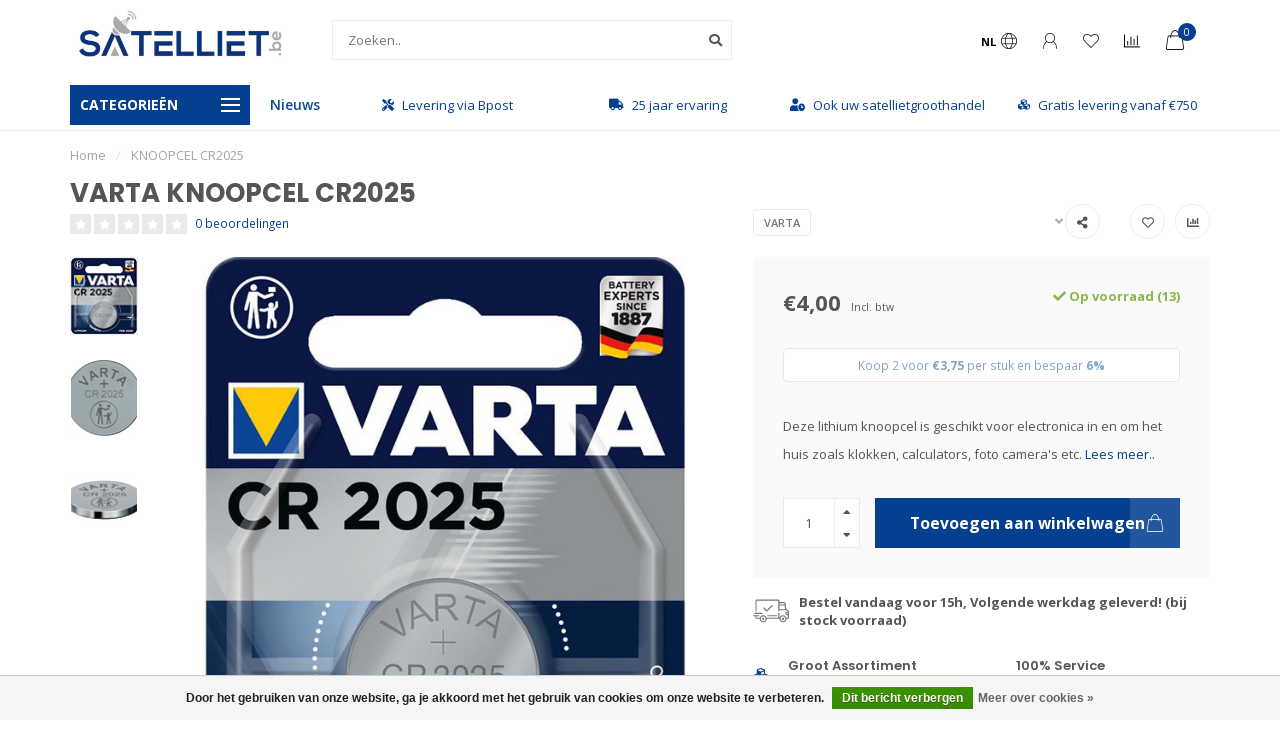

--- FILE ---
content_type: text/html;charset=utf-8
request_url: https://www.lalemansolutions.be/knoopcel-cr2025.html
body_size: 19729
content:
<!DOCTYPE html>
<html lang="nl">
  <head>
    
    <!--
        
        Theme Nova | v1.1.0.03062001_1
        Theme designed and created by Dyvelopment - We are true e-commerce heroes!
        
        For custom Lightspeed eCom work like custom design or development,
        please contact us at www.dyvelopment.com

          _____                  _                                  _   
         |  __ \                | |                                | |  
         | |  | |_   ___   _____| | ___  _ __  _ __ ___   ___ _ __ | |_ 
         | |  | | | | \ \ / / _ \ |/ _ \| '_ \| '_ ` _ \ / _ \ '_ \| __|
         | |__| | |_| |\ V /  __/ | (_) | |_) | | | | | |  __/ | | | |_ 
         |_____/ \__, | \_/ \___|_|\___/| .__/|_| |_| |_|\___|_| |_|\__|
                  __/ |                 | |                             
                 |___/                  |_|                             
    -->
    
    <meta charset="utf-8"/>
<!-- [START] 'blocks/head.rain' -->
<!--

  (c) 2008-2026 Lightspeed Netherlands B.V.
  http://www.lightspeedhq.com
  Generated: 21-01-2026 @ 14:42:14

-->
<link rel="canonical" href="https://www.lalemansolutions.be/knoopcel-cr2025.html"/>
<link rel="alternate" href="https://www.lalemansolutions.be/index.rss" type="application/rss+xml" title="Nieuwe producten"/>
<link href="https://cdn.webshopapp.com/assets/cookielaw.css?2025-02-20" rel="stylesheet" type="text/css"/>
<meta name="robots" content="noodp,noydir"/>
<meta property="og:url" content="https://www.lalemansolutions.be/knoopcel-cr2025.html?source=facebook"/>
<meta property="og:site_name" content="Satelliet.be"/>
<meta property="og:title" content="KNOOPCEL CR2025"/>
<meta property="og:description" content="Deze lithium knoopcel is geschikt voor electronica in en om het huis zoals klokken, calculators, foto camera&#039;s etc."/>
<meta property="og:image" content="https://cdn.webshopapp.com/shops/297161/files/322272558/varta-knoopcel-cr2025.jpg"/>
<script src="https://www.powr.io/powr.js?external-type=lightspeed"></script>
<script>
<!-- Review Pixel --> <script type="text/javascript"> !function(){var e,t=document;e=function(){if(window.EMRPixel)return console.info("EMR: Pixel already loaded");var e=t.createElement("script");e.defer=!0,e.src="https://cdn2.revw.me/js/pixel.js?t="+864e5*Math.ceil(new Date/864e5);var n=t.getElementsByTagName("script")[0];n.charset="utf-8",n.parentNode.insertBefore(e,n),e.onload=function(){EMRPixel.init("app.meer.reviews",98)}},"interactive"===t.readyState||"complete"===t.readyState?e():t.addEventListener("DOMContentLoaded",e())}(); </script><emr-simple-carousel widget-id="2a3642cd-e10b-4e95-8740-b739002d944b"></emr-simple-carousel> <!-- Review Pixel End -->
</script>
<script src="https://pricepercustomer.cmdcbv.app/public/js/pricePerCustomer-297161.js?v=6&a=pricepercustomeromni"></script>
<!--[if lt IE 9]>
<script src="https://cdn.webshopapp.com/assets/html5shiv.js?2025-02-20"></script>
<![endif]-->
<!-- [END] 'blocks/head.rain' -->
    
        	  	              	    	         
        <title>KNOOPCEL CR2025 - Satelliet.be</title>
    
    <meta name="description" content="Deze lithium knoopcel is geschikt voor electronica in en om het huis zoals klokken, calculators, foto camera&#039;s etc." />
    <meta name="keywords" content="VARTA, KNOOPCEL, CR2025" />
    
    <meta http-equiv="X-UA-Compatible" content="IE=edge">
    <meta name="viewport" content="width=device-width, initial-scale=1.0, maximum-scale=1.0, user-scalable=0">
    <meta name="apple-mobile-web-app-capable" content="yes">
    <meta name="apple-mobile-web-app-status-bar-style" content="black">
    
    <link rel="preconnect" href="https://ajax.googleapis.com">
		<link rel="preconnect" href="https://cdn.webshopapp.com/">
		<link rel="preconnect" href="https://cdn.webshopapp.com/">	
		<link rel="preconnect" href="https://fonts.googleapis.com">
		<link rel="preconnect" href="https://fonts.gstatic.com" crossorigin>
    <link rel="dns-prefetch" href="https://ajax.googleapis.com">
		<link rel="dns-prefetch" href="https://cdn.webshopapp.com/">
		<link rel="dns-prefetch" href="https://cdn.webshopapp.com/">	
		<link rel="dns-prefetch" href="https://fonts.googleapis.com">
		<link rel="dns-prefetch" href="https://fonts.gstatic.com" crossorigin>

    <link rel="shortcut icon" href="https://cdn.webshopapp.com/shops/297161/themes/173291/v/2355192/assets/favicon.ico?20240628145346" type="image/x-icon" />
    
    <script src="//ajax.googleapis.com/ajax/libs/jquery/1.12.4/jquery.min.js"></script>
    <script>window.jQuery || document.write('<script src="https://cdn.webshopapp.com/shops/297161/themes/173291/assets/jquery-1-12-4-min.js?20260115162117">\x3C/script>')</script>
    
    <script>!navigator.userAgent.match('MSIE 10.0;') || document.write('<script src="https://cdn.webshopapp.com/shops/297161/themes/173291/assets/proto-polyfill.js?20260115162117">\x3C/script>')</script>
    <script>if(navigator.userAgent.indexOf("MSIE ") > -1 || navigator.userAgent.indexOf("Trident/") > -1) { document.write('<script src="https://cdn.webshopapp.com/shops/297161/themes/173291/assets/intersection-observer-polyfill.js?20260115162117">\x3C/script>') }</script>
    
    <link href="//fonts.googleapis.com/css?family=Open%20Sans:400,300,600,700|Poppins:300,400,600,700" rel="preload" as="style">
    <link href="//fonts.googleapis.com/css?family=Open%20Sans:400,300,600,700|Poppins:300,400,600,700" rel="stylesheet">
    
    <link rel="preload" href="https://cdn.webshopapp.com/shops/297161/themes/173291/assets/fontawesome-5-min.css?20260115162117" as="style">
    <link rel="stylesheet" href="https://cdn.webshopapp.com/shops/297161/themes/173291/assets/fontawesome-5-min.css?20260115162117">
    
    <link rel="preload" href="https://cdn.webshopapp.com/shops/297161/themes/173291/assets/bootstrap-min.css?20260115162117" as="style">
    <link rel="stylesheet" href="https://cdn.webshopapp.com/shops/297161/themes/173291/assets/bootstrap-min.css?20260115162117">
    
    <link rel="preload" as="script" href="https://cdn.webshopapp.com/assets/gui.js?2025-02-20">
    <script src="https://cdn.webshopapp.com/assets/gui.js?2025-02-20"></script>
    
    <link rel="preload" as="script" href="https://cdn.webshopapp.com/assets/gui-responsive-2-0.js?2025-02-20">
    <script src="https://cdn.webshopapp.com/assets/gui-responsive-2-0.js?2025-02-20"></script>
    
        <link rel="stylesheet" href="https://cdn.webshopapp.com/shops/297161/themes/173291/assets/fancybox-3-5-7-min.css?20260115162117" />
        
        <link rel="preload" href="https://cdn.webshopapp.com/shops/297161/themes/173291/assets/style.css?20260115162117" as="style">
    <link rel="stylesheet" href="https://cdn.webshopapp.com/shops/297161/themes/173291/assets/style.css?20260115162117" />
        
    <!-- User defined styles -->
    <link rel="preload" href="https://cdn.webshopapp.com/shops/297161/themes/173291/assets/settings.css?20260115162117" as="style">
    <link rel="preload" href="https://cdn.webshopapp.com/shops/297161/themes/173291/assets/custom.css?20260115162117" as="style">
    <link rel="stylesheet" href="https://cdn.webshopapp.com/shops/297161/themes/173291/assets/settings.css?20260115162117" />
    <link rel="stylesheet" href="https://cdn.webshopapp.com/shops/297161/themes/173291/assets/custom.css?20260115162117" />
    
    <script>
   var productStorage = {};
   var theme = {};

  </script>    
    <link type="preload" src="https://cdn.webshopapp.com/shops/297161/themes/173291/assets/countdown-min.js?20260115162117" as="script">
    <link type="preload" src="https://cdn.webshopapp.com/shops/297161/themes/173291/assets/swiper-4-min.js?20260115162117" as="script">
    <link type="preload" src="https://cdn.webshopapp.com/shops/297161/themes/173291/assets/global.js?20260115162117" as="script">
    
            
      </head>
  [powr-chat id="302c5a37_1593896162"]
  <body class="layout-custom">
    <div class="body-content"><script type="text/javascript">
  var google_tag_params = {
  ecomm_prodid: '108529823',
  ecomm_pagetype: 'product',
  ecomm_totalvalue: 4.00,
  };
  
  dataLayer = [{
    google_tag_params: window.google_tag_params
  }];
</script><div class="overlay"><i class="fa fa-times"></i></div><header><div id="header-holder"><div class="container"><div id="header-content"><div class="header-left"><div class="categories-button small scroll scroll-nav hidden-sm hidden-xs hidden-xxs"><div class="nav-icon"><div class="bar1"></div><div class="bar3"></div><span>Menu</span></div></div><div id="mobilenav" class="categories-button small mobile visible-sm visible-xs visible-xxs"><div class="nav-icon"><div class="bar1"></div><div class="bar3"></div></div><span>Menu</span></div><span id="mobilesearch" class="visible-xxs visible-xs visible-sm"><a href="https://www.lalemansolutions.be/"><i class="fa fa-search" aria-hidden="true"></i></a></span><a href="https://www.lalemansolutions.be/" class="logo hidden-sm hidden-xs hidden-xxs"><img class="logo" src="https://cdn.webshopapp.com/shops/297161/themes/173291/v/2355192/assets/logo.png?20240628145346" alt="Satelliet.be"></a></div><div class="header-center"><div class="search hidden-sm hidden-xs hidden-xxs"><form action="https://www.lalemansolutions.be/search/" class="searchform" method="get"><div class="search-holder"><input type="text" class="searchbox white" name="q" placeholder="Zoeken.." autocomplete="off"><i class="fa fa-search" aria-hidden="true"></i><i class="fa fa-times clearsearch" aria-hidden="true"></i></div></form><div class="searchcontent hidden-xs hidden-xxs"><div class="searchresults"></div><div class="more"><a href="#" class="search-viewall">Bekijk alle resultaten <span>(0)</span></a></div><div class="noresults">Geen producten gevonden</div></div></div><a href="https://www.lalemansolutions.be/" class="hidden-lg hidden-md hidden-xs hidden-xxs"><img class="logo" src="https://cdn.webshopapp.com/shops/297161/themes/173291/v/2355192/assets/logo.png?20240628145346" alt="Satelliet.be"></a><a href="https://www.lalemansolutions.be/" class="visible-xxs visible-xs"><img class="logo" src="https://cdn.webshopapp.com/shops/297161/themes/173291/v/2355192/assets/logo-mobile.png?20240628145346" alt="Satelliet.be"></a></div><div class="header-right text-right"><div class="user-actions hidden-sm hidden-xs hidden-xxs"><a href="#" class="header-link" data-fancy="fancy-locale-holder" data-fancy-type="flyout" data-tooltip title="Taal & Valuta" data-placement="bottom"><span class="current-lang">NL</span><i class="nova-icon nova-icon-globe"></i></a><a href="https://www.lalemansolutions.be/account/" class="account header-link" data-fancy="fancy-account-holder" data-tooltip title="Mijn account" data-placement="bottom"><!-- <img src="https://cdn.webshopapp.com/shops/297161/themes/173291/assets/icon-user.svg?20260115162117" alt="My account" class="icon"> --><i class="nova-icon nova-icon-user"></i></a><a href="https://www.lalemansolutions.be/account/wishlist/" class="header-link" data-tooltip title="Verlanglijst" data-placement="bottom" data-fancy="fancy-account-holder"><i class="nova-icon nova-icon-heart"></i></a><a href="" class="header-link compare" data-fancy="fancy-compare-holder" data-fancy-type="flyout" data-tooltip title="Vergelijk" data-placement="bottom"><i class="nova-icon nova-icon-chart"></i></a><div class="fancy-box flyout fancy-compare-holder"><div class="fancy-compare"><div class="row"><div class="col-md-12"><h4>Vergelijk producten</h4></div><div class="col-md-12"><p>U heeft nog geen producten toegevoegd.</p></div></div></div></div><div class="fancy-box flyout fancy-locale-holder"><div class="fancy-locale"><div class=""><label for="">Kies uw taal</label><div class="flex-container middle"><div class="flex-col"><span class="flags nl"></span></div><div class="flex-col flex-grow-1"><select id="" class="fancy-select" onchange="document.location=this.options[this.selectedIndex].getAttribute('data-url')"><option lang="nl" title="Nederlands" data-url="https://www.lalemansolutions.be/go/product/108529823" selected="selected">Nederlands</option></select></div></div></div><div class="margin-top-half"><label for="">Kies uw valuta</label><div class="flex-container middle"><div class="flex-col"><span><strong>€</strong></span></div><div class="flex-col flex-grow-1"><select id="" class="fancy-select" onchange="document.location=this.options[this.selectedIndex].getAttribute('data-url')"><option data-url="https://www.lalemansolutions.be/session/currency/eur/" selected="selected">EUR</option></select></div></div></div></div></div></div><a href="https://www.lalemansolutions.be/cart/" class="cart header-link" data-fancy="fancy-cart-holder"><div class="cart-icon"><i class="nova-icon nova-icon-shopping-bag"></i><span id="qty" class="highlight-bg cart-total-qty shopping-bag">0</span></div></a></div></div></div></div><div class="cf"></div><div class="subheader-holder"><div class="container"><div class="subheader"><nav class="subheader-nav hidden-sm hidden-xs hidden-xxs"><div class="categories-button main">
          Categorieën
          <div class="nav-icon"><div class="bar1"></div><div class="bar2"></div><div class="bar3"></div></div></div><div class="nav-main-holder"><ul class="nav-main"><li class="nav-main-item"><a href="https://www.lalemansolutions.be/digitale-ontvangers/" class="nav-main-item-name has-subs"><img src="https://cdn.webshopapp.com/shops/297161/files/324191769/35x35x1/image.jpg">
                                            DIGITALE ONTVANGERS
            </a><ul class="nav-main-sub fixed-width level-1"><li class="nav-main-item category-title"><h5>DIGITALE ONTVANGERS</h5></li><li class="nav-main-item"><a href="https://www.lalemansolutions.be/digitale-ontvangers/dvb-s2-satelliet-ontvangers/" class="nav-sub-item-name has-subs">
              			DVB-S2 SATELLIET ONTVANGERS
            			</a><ul class="nav-main-sub fixed-width level-2"><li class="nav-main-item category-title"><h5>DVB-S2 SATELLIET ONTVANGERS</h5></li><li class="nav-main-item"><a href="https://www.lalemansolutions.be/digitale-ontvangers/dvb-s2-satelliet-ontvangers/single-decoder/" class="nav-sub-item-name">
                        SINGLE DECODER
                      </a></li><li class="nav-main-item"><a href="https://www.lalemansolutions.be/digitale-ontvangers/dvb-s2-satelliet-ontvangers/twin-decoder/" class="nav-sub-item-name">
                        TWIN DECODER
                      </a></li><li class="nav-main-item"><a href="https://www.lalemansolutions.be/digitale-ontvangers/dvb-s2-satelliet-ontvangers/uhd-tuner/" class="nav-sub-item-name">
                        UHD TUNER
                      </a></li></ul></li></ul></li><li class="nav-main-item"><a href="https://www.lalemansolutions.be/ontvanger-accesoires/" class="nav-main-item-name has-subs"><img src="https://cdn.webshopapp.com/shops/297161/files/324191441/35x35x1/image.jpg">
                                            ONTVANGER ACCESOIRES
            </a><ul class="nav-main-sub fixed-width level-1"><li class="nav-main-item category-title"><h5>ONTVANGER ACCESOIRES</h5></li><li class="nav-main-item"><a href="https://www.lalemansolutions.be/ontvanger-accesoires/opslagapparatuur/" class="nav-sub-item-name">
              			OPSLAGAPPARATUUR
            			</a></li><li class="nav-main-item"><a href="https://www.lalemansolutions.be/ontvanger-accesoires/afstandsbedieningen/" class="nav-sub-item-name">
              			AFSTANDSBEDIENINGEN
            			</a></li><li class="nav-main-item"><a href="https://www.lalemansolutions.be/ontvanger-accesoires/losse-voedingen/" class="nav-sub-item-name">
              			LOSSE VOEDINGEN
            			</a></li><li class="nav-main-item"><a href="https://www.lalemansolutions.be/ontvanger-accesoires/stereo-audiokabel/" class="nav-sub-item-name">
              			STEREO - AUDIOKABEL
            			</a></li></ul></li><li class="nav-main-item"><a href="https://www.lalemansolutions.be/schotelset-tv-vlaanderen-telesat/" class="nav-main-item-name"><img src="https://cdn.webshopapp.com/shops/297161/files/324004024/35x35x1/image.jpg">
                                            SCHOTELSET TV VLAANDEREN - TéLéSAT
            </a></li><li class="nav-main-item"><a href="https://www.lalemansolutions.be/kaart-module/" class="nav-main-item-name"><img src="https://cdn.webshopapp.com/shops/297161/files/325536392/35x35x1/image.jpg">
                                            KAART + MODULE
            </a></li><li class="nav-main-item"><a href="https://www.lalemansolutions.be/recreatie-4g-5g/" class="nav-main-item-name"><img src="https://cdn.webshopapp.com/shops/297161/files/461344510/35x35x1/image.jpg">
                                            RECREATIE 4G /5G
            </a></li><li class="nav-main-item"><a href="https://www.lalemansolutions.be/lnb-ontvangstkop/" class="nav-main-item-name has-subs"><img src="https://cdn.webshopapp.com/shops/297161/files/324221867/35x35x1/image.jpg">
                                            LNB ONTVANGSTKOP
            </a><ul class="nav-main-sub fixed-width level-1"><li class="nav-main-item category-title"><h5>LNB ONTVANGSTKOP</h5></li><li class="nav-main-item"><a href="https://www.lalemansolutions.be/lnb-ontvangstkop/single/" class="nav-sub-item-name">
              			SINGLE
            			</a></li><li class="nav-main-item"><a href="https://www.lalemansolutions.be/lnb-ontvangstkop/twin/" class="nav-sub-item-name">
              			TWIN
            			</a></li><li class="nav-main-item"><a href="https://www.lalemansolutions.be/lnb-ontvangstkop/quad/" class="nav-sub-item-name">
              			QUAD
            			</a></li><li class="nav-main-item"><a href="https://www.lalemansolutions.be/lnb-ontvangstkop/quattro/" class="nav-sub-item-name">
              			QUATTRO
            			</a></li><li class="nav-main-item"><a href="https://www.lalemansolutions.be/lnb-ontvangstkop/duo-lnb-astra-1-3/" class="nav-sub-item-name">
              			DUO LNB ASTRA 1&amp;3 
            			</a></li><li class="nav-main-item"><a href="https://www.lalemansolutions.be/lnb-ontvangstkop/duo-lnb-astra-1-hotbird/" class="nav-sub-item-name">
              			DUO LNB ASTRA 1 - HOTBIRD 
            			</a></li><li class="nav-main-item"><a href="https://www.lalemansolutions.be/lnb-ontvangstkop/octo/" class="nav-sub-item-name">
              			OCTO
            			</a></li></ul></li><li class="nav-main-item"><a href="https://www.lalemansolutions.be/schotelantenne/" class="nav-main-item-name has-subs"><img src="https://cdn.webshopapp.com/shops/297161/files/324185282/35x35x1/image.jpg">
                                            SCHOTELANTENNE
            </a><ul class="nav-main-sub fixed-width level-1"><li class="nav-main-item category-title"><h5>SCHOTELANTENNE</h5></li><li class="nav-main-item"><a href="https://www.lalemansolutions.be/schotelantenne/schotel-accessoires-en-onderdelen/" class="nav-sub-item-name">
              			SCHOTEL ACCESSOIRES EN ONDERDELEN
            			</a></li><li class="nav-main-item"><a href="https://www.lalemansolutions.be/schotelantenne/ronde-schotels/" class="nav-sub-item-name">
              			RONDE SCHOTELS
            			</a></li><li class="nav-main-item"><a href="https://www.lalemansolutions.be/schotelantenne/multifeed-schotels/" class="nav-sub-item-name">
              			MULTIFEED SCHOTELS
            			</a></li><li class="nav-main-item"><a href="https://www.lalemansolutions.be/schotelantenne/volautomatische-schotels/" class="nav-sub-item-name has-subs">
              			VOLAUTOMATISCHE SCHOTELS
            			</a><ul class="nav-main-sub fixed-width level-2"><li class="nav-main-item category-title"><h5>VOLAUTOMATISCHE SCHOTELS</h5></li><li class="nav-main-item"><a href="https://www.lalemansolutions.be/schotelantenne/volautomatische-schotels/automatische-schotel-op-statief/" class="nav-sub-item-name">
                        AUTOMATISCHE SCHOTEL OP STATIEF
                      </a></li><li class="nav-main-item"><a href="https://www.lalemansolutions.be/schotelantenne/volautomatische-schotels/automatische-schotel-dakmontage/" class="nav-sub-item-name">
                        AUTOMATISCHE SCHOTEL DAKMONTAGE
                      </a></li></ul></li></ul></li><li class="nav-main-item"><a href="https://www.lalemansolutions.be/bevestigingsmateriaal/" class="nav-main-item-name has-subs"><img src="https://cdn.webshopapp.com/shops/297161/files/324197329/35x35x1/image.jpg">
                                            BEVESTIGINGSMATERIAAL
            </a><ul class="nav-main-sub fixed-width level-1"><li class="nav-main-item category-title"><h5>BEVESTIGINGSMATERIAAL</h5></li><li class="nav-main-item"><a href="https://www.lalemansolutions.be/bevestigingsmateriaal/masten/" class="nav-sub-item-name">
              			MASTEN
            			</a></li><li class="nav-main-item"><a href="https://www.lalemansolutions.be/bevestigingsmateriaal/kamping-statief/" class="nav-sub-item-name">
              			KAMPING STATIEF
            			</a></li><li class="nav-main-item"><a href="https://www.lalemansolutions.be/bevestigingsmateriaal/tegelvoeten/" class="nav-sub-item-name">
              			TEGELVOETEN
            			</a></li><li class="nav-main-item"><a href="https://www.lalemansolutions.be/bevestigingsmateriaal/mastbevestigingen/" class="nav-sub-item-name">
              			MASTBEVESTIGINGEN
            			</a></li><li class="nav-main-item"><a href="https://www.lalemansolutions.be/bevestigingsmateriaal/balkonbeugels/" class="nav-sub-item-name">
              			BALKONBEUGELS
            			</a></li><li class="nav-main-item"><a href="https://www.lalemansolutions.be/bevestigingsmateriaal/muurbeugels/" class="nav-sub-item-name">
              			MUURBEUGELS 
            			</a></li><li class="nav-main-item"><a href="https://www.lalemansolutions.be/bevestigingsmateriaal/extra-montage-materialen/" class="nav-sub-item-name">
              			EXTRA MONTAGE MATERIALEN
            			</a></li></ul></li><li class="nav-main-item"><a href="https://www.lalemansolutions.be/connectoren/" class="nav-main-item-name has-subs"><img src="https://cdn.webshopapp.com/shops/297161/files/324207763/35x35x1/image.jpg">
                                            CONNECTOREN
            </a><ul class="nav-main-sub fixed-width level-1"><li class="nav-main-item category-title"><h5>CONNECTOREN</h5></li><li class="nav-main-item"><a href="https://www.lalemansolutions.be/connectoren/f-connectoren/" class="nav-sub-item-name">
              			F CONNECTOREN
            			</a></li><li class="nav-main-item"><a href="https://www.lalemansolutions.be/connectoren/iec-connectoren/" class="nav-sub-item-name">
              			IEC CONNECTOREN
            			</a></li><li class="nav-main-item"><a href="https://www.lalemansolutions.be/connectoren/compressie-connectoren/" class="nav-sub-item-name">
              			COMPRESSIE CONNECTOREN
            			</a></li><li class="nav-main-item"><a href="https://www.lalemansolutions.be/connectoren/montage-materiaal/" class="nav-sub-item-name">
              			MONTAGE MATERIAAL
            			</a></li></ul></li><li class="nav-main-item"><a href="https://www.lalemansolutions.be/splitter-switchen/" class="nav-main-item-name has-subs"><img src="https://cdn.webshopapp.com/shops/297161/files/325538435/35x35x1/image.jpg">
                                            SPLITTER - SWITCHEN - ....
            </a><ul class="nav-main-sub fixed-width level-1"><li class="nav-main-item category-title"><h5>SPLITTER - SWITCHEN - ....</h5></li><li class="nav-main-item"><a href="https://www.lalemansolutions.be/splitter-switchen/splitters/" class="nav-sub-item-name">
              			SPLITTERS
            			</a></li><li class="nav-main-item"><a href="https://www.lalemansolutions.be/splitter-switchen/stacker-destacker/" class="nav-sub-item-name">
              			STACKER/DESTACKER
            			</a></li><li class="nav-main-item"><a href="https://www.lalemansolutions.be/splitter-switchen/signaal-versterker-demper/" class="nav-sub-item-name">
              			SIGNAAL VERSTERKER - DEMPER
            			</a></li><li class="nav-main-item"><a href="https://www.lalemansolutions.be/splitter-switchen/diseqc-switchen/" class="nav-sub-item-name">
              			DISEQC SWITCHEN
            			</a></li><li class="nav-main-item"><a href="https://www.lalemansolutions.be/splitter-switchen/combiner/" class="nav-sub-item-name">
              			COMBINER
            			</a></li><li class="nav-main-item"><a href="https://www.lalemansolutions.be/splitter-switchen/kathrein/" class="nav-sub-item-name">
              			KATHREIN
            			</a></li></ul></li><li class="nav-main-item"><a href="https://www.lalemansolutions.be/kabels/" class="nav-main-item-name has-subs"><img src="https://cdn.webshopapp.com/shops/297161/files/324203927/35x35x1/image.jpg">
                                            KABELS
            </a><ul class="nav-main-sub fixed-width level-1"><li class="nav-main-item category-title"><h5>KABELS</h5></li><li class="nav-main-item"><a href="https://www.lalemansolutions.be/kabels/coax-stripper/" class="nav-sub-item-name">
              			COAX STRIPPER 
            			</a></li><li class="nav-main-item"><a href="https://www.lalemansolutions.be/kabels/coaxkabel-op-rol/" class="nav-sub-item-name">
              			COAXKABEL OP ROL
            			</a></li><li class="nav-main-item"><a href="https://www.lalemansolutions.be/kabels/coaxkabel-per-meter/" class="nav-sub-item-name">
              			COAXKABEL PER METER
            			</a></li><li class="nav-main-item"><a href="https://www.lalemansolutions.be/kabels/coaxkabel-met-connector/" class="nav-sub-item-name">
              			COAXKABEL MET CONNECTOR
            			</a></li><li class="nav-main-item"><a href="https://www.lalemansolutions.be/kabels/raam-venster-doorvoer/" class="nav-sub-item-name">
              			RAAM - VENSTER DOORVOER
            			</a></li><li class="nav-main-item"><a href="https://www.lalemansolutions.be/kabels/hdmi-kabel/" class="nav-sub-item-name">
              			HDMI KABEL
            			</a></li><li class="nav-main-item"><a href="https://www.lalemansolutions.be/kabels/utp/" class="nav-sub-item-name">
              			UTP 
            			</a></li><li class="nav-main-item"><a href="https://www.lalemansolutions.be/kabels/stroomkabel/" class="nav-sub-item-name">
              			STROOMKABEL 
            			</a></li><li class="nav-main-item"><a href="https://www.lalemansolutions.be/kabels/usb/" class="nav-sub-item-name">
              			USB
            			</a></li><li class="nav-main-item"><a href="https://www.lalemansolutions.be/kabels/scart/" class="nav-sub-item-name">
              			SCART
            			</a></li><li class="nav-main-item"><a href="https://www.lalemansolutions.be/kabels/verlengkabel/" class="nav-sub-item-name">
              			VERLENGKABEL
            			</a></li><li class="nav-main-item"><a href="https://www.lalemansolutions.be/kabels/stekkerdoos/" class="nav-sub-item-name">
              			STEKKERDOOS
            			</a></li><li class="nav-main-item"><a href="https://www.lalemansolutions.be/kabels/kabel-haspel/" class="nav-sub-item-name">
              			KABEL HASPEL
            			</a></li><li class="nav-main-item"><a href="https://www.lalemansolutions.be/kabels/schuko-stroomkabel/" class="nav-sub-item-name">
              			SCHUKO STROOMKABEL
            			</a></li><li class="nav-main-item"><a href="https://www.lalemansolutions.be/kabels/losse-voedingen/" class="nav-sub-item-name">
              			LOSSE VOEDINGEN
            			</a></li></ul></li><li class="nav-main-item"><a href="https://www.lalemansolutions.be/meten/" class="nav-main-item-name"><img src="https://cdn.webshopapp.com/shops/297161/files/323986110/35x35x1/image.jpg">
                                            METEN
            </a></li><li class="nav-main-item"><a href="https://www.lalemansolutions.be/televisie-schermen/" class="nav-main-item-name"><img src="https://cdn.webshopapp.com/shops/297161/files/324188919/35x35x1/image.jpg">
                                            TELEVISIE SCHERMEN
            </a></li><li class="nav-main-item"><a href="https://www.lalemansolutions.be/televisie-beugels/" class="nav-main-item-name"><img src="https://cdn.webshopapp.com/shops/297161/files/324004322/35x35x1/image.jpg">
                                            TELEVISIE  BEUGELS
            </a></li><li class="nav-main-item"><a href="https://www.lalemansolutions.be/alles-voor-thuis/" class="nav-main-item-name has-subs"><img src="https://cdn.webshopapp.com/shops/297161/files/325538792/35x35x1/image.jpg">
                                            ALLES VOOR THUIS
            </a><ul class="nav-main-sub fixed-width level-1"><li class="nav-main-item category-title"><h5>ALLES VOOR THUIS</h5></li><li class="nav-main-item"><a href="https://www.lalemansolutions.be/alles-voor-thuis/verlichting/" class="nav-sub-item-name">
              			VERLICHTING
            			</a></li><li class="nav-main-item"><a href="https://www.lalemansolutions.be/alles-voor-thuis/telefonie/" class="nav-sub-item-name">
              			TELEFONIE
            			</a></li><li class="nav-main-item"><a href="https://www.lalemansolutions.be/alles-voor-thuis/smart-stekker/" class="nav-sub-item-name">
              			SMART STEKKER
            			</a></li><li class="nav-main-item"><a href="https://www.lalemansolutions.be/alles-voor-thuis/hoofdtelefoon/" class="nav-sub-item-name">
              			HOOFDTELEFOON
            			</a></li><li class="nav-main-item"><a href="https://www.lalemansolutions.be/alles-voor-thuis/pc-accesoires/" class="nav-sub-item-name">
              			PC ACCESOIRES
            			</a></li></ul></li><li class="nav-main-item"><a href="https://www.lalemansolutions.be/geef-ze-nog-een-kans/" class="nav-main-item-name"><img src="https://cdn.webshopapp.com/shops/297161/files/356405051/35x35x1/image.jpg">
                                            GEEF ZE NOG EEN KANS
            </a></li><li class="nav-main-item"><a href="https://www.lalemansolutions.be/infrarood-verwarming/" class="nav-main-item-name has-subs"><img src="https://cdn.webshopapp.com/shops/297161/files/393304805/35x35x1/image.jpg">
                                            INFRAROOD VERWARMING
            </a><ul class="nav-main-sub fixed-width level-1"><li class="nav-main-item category-title"><h5>INFRAROOD VERWARMING</h5></li><li class="nav-main-item"><a href="https://www.lalemansolutions.be/infrarood-verwarming/infrarood-verwarming/" class="nav-sub-item-name">
              			Infrarood verwarming
            			</a></li></ul></li><li class="nav-main-item"><a href="https://www.lalemansolutions.be/extras/" class="nav-main-item-name"><img src="https://cdn.webshopapp.com/shops/297161/files/405990687/35x35x1/image.jpg">
                                            EXTRA’S
            </a></li></ul></div></nav><div class="subheader-links hidden-sm hidden-xs hidden-xxs"><a href="https://laleman-solutions.webshopapp.com/blogs/nieuws/" target="">Nieuws</a></div><div class="subheader-usps"><div class="usps-slider-holder" style="width:100%;"><div class="swiper-container usps-header with-header"><div class="swiper-wrapper"><div class="swiper-slide usp-block"><i class="fas fa-cubes"></i> Gratis levering vanaf  €750
        </div><div class="swiper-slide usp-block"><i class="fas fa-tools"></i> Levering via Bpost
        </div><div class="swiper-slide usp-block"><i class="fas fa-truck"></i> 25 jaar ervaring
        </div><div class="swiper-slide usp-block"><i class="fas fa-user-clock"></i> Ook uw satellietgroothandel
        </div></div></div></div></div></div></div></div><div class="subnav-dimmed"></div></header><div class="breadcrumbs"><div class="container"><div class="row"><div class="col-md-12"><a href="https://www.lalemansolutions.be/" title="Home">Home</a><span><span class="seperator">/</span><a href="https://www.lalemansolutions.be/knoopcel-cr2025.html"><span>KNOOPCEL CR2025</span></a></span></div></div></div></div><div class="addtocart-sticky"><div class="container"><div class="flex-container marginless middle"><img src="https://cdn.webshopapp.com/shops/297161/files/322272558/42x42x2/image.jpg" alt="" class="max-size"><h5 class="title hidden-xs hidden-xxs">VARTA KNOOPCEL CR2025</h5><div class="sticky-price"><span class="price">€4,00</span><span class="cmdcTaxText"></span></div><a href="https://www.lalemansolutions.be/cart/add/219657705/" class="button quick-cart smaall-button" data-title="KNOOPCEL CR2025" data-price="€4,00" data-variant="" data-image="https://cdn.webshopapp.com/shops/297161/files/322272558/650x650x2/image.jpg">Toevoegen aan winkelwagen</a><a href="https://www.lalemansolutions.be/account/wishlistAdd/108529823/?variant_id=219657705" class="button lined sticky-wishlist hidden-xs hidden-xxs" data-tooltip data-original-title="Aan verlanglijst toevoegen" data-placement="bottom"><i class="nova-icon nova-icon-heart"></i></a></div></div></div><div class="container productpage"><div class="row"><div class="col-md-12"><div class="product-title hidden-xxs hidden-xs hidden-sm"><div class=""><h1 class="">VARTA KNOOPCEL CR2025 </h1></div><div class="row"><div class="col-md-7"><div class="title-appendix"><div class="reviewscore"><span class="stars"><i class="fa fa-star empty" aria-hidden="true"></i><i class="fa fa-star empty" aria-hidden="true"></i><i class="fa fa-star empty" aria-hidden="true"></i><i class="fa fa-star empty" aria-hidden="true"></i><i class="fa fa-star empty" aria-hidden="true"></i></span><a href="#reviews" data-scrollview-id="reviews" data-scrollview-offset="150" class="highlight-txt hidden-xxs hidden-xs hidden-sm">0 beoordelingen</a></div></div></div><div class="col-md-5"><div class="title-appendix"><a href="https://www.lalemansolutions.be/brands/varta/" class="brand-button rounded margin-right-10">VARTA</a><div class="wishlist text-right"><a href="https://www.lalemansolutions.be/account/wishlistAdd/108529823/?variant_id=219657705" class="margin-right-10" data-tooltip title="Aan verlanglijst toevoegen"><i class="far fa-heart"></i></a><a href="https://www.lalemansolutions.be/compare/add/219657705/" class="compare" data-tooltip title="Toevoegen om te vergelijken" data-compare="219657705"><i class="fas fa-chart-bar"></i></a></div><div class="share dropdown-holder"><a href="#" class="share-toggle" data-toggle="dropdown" data-tooltip title="Deel dit product"><i class="fa fa-share-alt"></i></a><div class="content dropdown-content dropdown-right"><a onclick="return !window.open(this.href,'KNOOPCEL CR2025', 'width=500,height=500')" target="_blank" href="https://www.facebook.com/sharer/sharer.php?u=https%3A%2F%2Fwww.lalemansolutions.be%2Fknoopcel-cr2025.html" class="facebook"><i class="fab fa-facebook-square"></i></a><a onclick="return !window.open(this.href,'KNOOPCEL CR2025', 'width=500,height=500')" target="_blank" href="https://twitter.com/home?status=knoopcel-cr2025.html" class="twitter"><i class="fab fa-twitter-square"></i></a><a onclick="return !window.open(this.href,'KNOOPCEL CR2025', 'width=500,height=500')" target="_blank" href="https://pinterest.com/pin/create/button/?url=https://www.lalemansolutions.be/knoopcel-cr2025.html&media=https://cdn.webshopapp.com/shops/297161/files/322272558/image.jpg&description=Deze%20lithium%20knoopcel%20is%20geschikt%20voor%20electronica%20in%20en%20om%20het%20huis%20zoals%20klokken%2C%20calculators%2C%20foto%20camera%27s%20etc." class="pinterest"><i class="fab fa-pinterest-square"></i></a></div></div></div></div></div></div></div></div><div class="content-box"><div class="row"><div class="col-md-1 hidden-sm hidden-xs hidden-xxs thumbs-holder vertical"><div class="thumbs vertical" style="margin-top:0;"><div class="swiper-container swiper-container-vert swiper-productthumbs" style="height:100%; width:100%;"><div class="swiper-wrapper"><div class="swiper-slide swiper-slide-vert active"><img src="https://cdn.webshopapp.com/shops/297161/files/322272558/65x75x1/varta-knoopcel-cr2025.jpg" alt="" class="img-responsive"></div><div class="swiper-slide swiper-slide-vert"><img src="https://cdn.webshopapp.com/shops/297161/files/322272560/65x75x1/varta-knoopcel-cr2025.jpg" alt="" class="img-responsive"></div><div class="swiper-slide swiper-slide-vert"><img src="https://cdn.webshopapp.com/shops/297161/files/322272564/65x75x1/varta-knoopcel-cr2025.jpg" alt="" class="img-responsive"></div></div></div></div></div><div class="col-sm-6 productpage-left"><div class="row"><div class="col-md-12"><div class="product-image-holder" id="holder"><div class="swiper-container swiper-productimage product-image"><div class="swiper-wrapper"><div class="swiper-slide zoom" data-src="https://cdn.webshopapp.com/shops/297161/files/322272558/varta-knoopcel-cr2025.jpg" data-fancybox="product-images"><img data-src="https://cdn.webshopapp.com/shops/297161/files/322272558/650x650x2/varta-knoopcel-cr2025.jpg" class="swiper-lazy img-responsive" data-src-zoom="https://cdn.webshopapp.com/shops/297161/files/322272558/varta-knoopcel-cr2025.jpg" alt="VARTA KNOOPCEL CR2025"></div><div class="swiper-slide zoom" data-src="https://cdn.webshopapp.com/shops/297161/files/322272560/varta-knoopcel-cr2025.jpg" data-fancybox="product-images"><img data-src="https://cdn.webshopapp.com/shops/297161/files/322272560/650x650x2/varta-knoopcel-cr2025.jpg" class="swiper-lazy img-responsive" data-src-zoom="https://cdn.webshopapp.com/shops/297161/files/322272560/varta-knoopcel-cr2025.jpg" alt="VARTA KNOOPCEL CR2025"></div><div class="swiper-slide zoom" data-src="https://cdn.webshopapp.com/shops/297161/files/322272564/varta-knoopcel-cr2025.jpg" data-fancybox="product-images"><img data-src="https://cdn.webshopapp.com/shops/297161/files/322272564/650x650x2/varta-knoopcel-cr2025.jpg" class="swiper-lazy img-responsive" data-src-zoom="https://cdn.webshopapp.com/shops/297161/files/322272564/varta-knoopcel-cr2025.jpg" alt="VARTA KNOOPCEL CR2025"></div></div></div><a href="https://www.lalemansolutions.be/account/wishlistAdd/108529823/?variant_id=219657705" class="mobile-wishlist visible-sm visible-xs visible-xxs"><i class="nova-icon nova-icon-heart"></i></a></div><div class="swiper-pagination swiper-pagination-image hidden-md hidden-lg"></div></div></div></div><div class="col-md-5 col-sm-6 productpage-right"><div class="row visible-xxs visible-xs visible-sm"><div class="col-md-12"><div class="mobile-pre-title"><a href="https://www.lalemansolutions.be/brands/varta/" class="brand-button rounded margin-right-10">VARTA</a></div><div class="mobile-title"><h4>VARTA KNOOPCEL CR2025</h4></div></div></div><!-- start offer wrapper --><div class="offer-holder"><div class="row "><div class="col-md-12"><div class="product-price"><div class="row"><div class="col-xs-6"><span class="price margin-right-10">€4,00</span><span class="price-strict cmdcTaxText">Incl. btw</span></div><div class="col-xs-6 text-right"><div class="stock"><div class="in-stock"><i class="fa fa-check"></i> Op voorraad (13)</div></div></div></div></div></div></div><div class="row rowmargin"><div class="col-md-12"><ul class="discounts"><li>
                      Koop 2 voor <strong>€3,75</strong> per stuk en bespaar <strong>6%</strong></li></ul></div></div><div class="row rowmargin"><div class="col-md-12"><div class="product-description"><p>
              Deze lithium knoopcel is geschikt voor electronica in en om het huis zoals klokken, calculators, foto camera&#039;s etc.
                            <a href="#information" data-scrollview-id="information" data-scrollview-offset="190">Lees meer..</a></p></div></div></div><form action="https://www.lalemansolutions.be/cart/add/219657705/" id="product_configure_form" method="post"><div class="row margin-top" style="display:none;"><div class="col-md-12"><div class="productform variant-blocks"><input type="hidden" name="bundle_id" id="product_configure_bundle_id" value=""></div></div></div><div class="row"><div class="col-md-12 rowmargin"><div class="addtocart-holder"><div class="qty"><input type="text" name="quantity" class="quantity qty-fast" value="1"><span class="qtyadd"><i class="fa fa-caret-up"></i></span><span class="qtyminus"><i class="fa fa-caret-down"></i></span></div><div class="addtocart"><button type="submit" name="addtocart" class="btn-addtocart quick-cart button button-cta" data-vid="219657705" data-title="KNOOPCEL CR2025" data-variant="" data-price="€4,00" data-image="https://cdn.webshopapp.com/shops/297161/files/322272558/650x650x2/image.jpg">
                Toevoegen aan winkelwagen <span class="icon-holder"><i class="nova-icon nova-icon-shopping-bag"></i></span></button></div></div></div></div></form></div><!-- end offer wrapper --><div class="flex-container middle margin-top-half"><div class="flex-col flex-grow-1"><div class="product-deliverytime"><div class="deliverytime-icon"><svg version="1.1" id="truck-icon" xmlns="http://www.w3.org/2000/svg" xmlns:xlink="http://www.w3.org/1999/xlink" x="0px" y="0px"
	 viewBox="0 0 512 512" width="36" xml:space="preserve"><g><g><path d="M476.158,231.363l-13.259-53.035c3.625-0.77,6.345-3.986,6.345-7.839v-8.551c0-18.566-15.105-33.67-33.67-33.67h-60.392
			V110.63c0-9.136-7.432-16.568-16.568-16.568H50.772c-9.136,0-16.568,7.432-16.568,16.568V256c0,4.427,3.589,8.017,8.017,8.017
			c4.427,0,8.017-3.589,8.017-8.017V110.63c0-0.295,0.239-0.534,0.534-0.534h307.841c0.295,0,0.534,0.239,0.534,0.534v145.372
			c0,4.427,3.589,8.017,8.017,8.017c4.427,0,8.017-3.589,8.017-8.017v-9.088h94.569c0.008,0,0.014,0.002,0.021,0.002
			c0.008,0,0.015-0.001,0.022-0.001c11.637,0.008,21.518,7.646,24.912,18.171h-24.928c-4.427,0-8.017,3.589-8.017,8.017v17.102
			c0,13.851,11.268,25.119,25.119,25.119h9.086v35.273h-20.962c-6.886-19.883-25.787-34.205-47.982-34.205
			s-41.097,14.322-47.982,34.205h-3.86v-60.393c0-4.427-3.589-8.017-8.017-8.017c-4.427,0-8.017,3.589-8.017,8.017v60.391H192.817
			c-6.886-19.883-25.787-34.205-47.982-34.205s-41.097,14.322-47.982,34.205H50.772c-0.295,0-0.534-0.239-0.534-0.534v-17.637
			h34.739c4.427,0,8.017-3.589,8.017-8.017s-3.589-8.017-8.017-8.017H8.017c-4.427,0-8.017,3.589-8.017,8.017
			s3.589,8.017,8.017,8.017h26.188v17.637c0,9.136,7.432,16.568,16.568,16.568h43.304c-0.002,0.178-0.014,0.355-0.014,0.534
			c0,27.996,22.777,50.772,50.772,50.772s50.772-22.776,50.772-50.772c0-0.18-0.012-0.356-0.014-0.534h180.67
			c-0.002,0.178-0.014,0.355-0.014,0.534c0,27.996,22.777,50.772,50.772,50.772c27.995,0,50.772-22.776,50.772-50.772
			c0-0.18-0.012-0.356-0.014-0.534h26.203c4.427,0,8.017-3.589,8.017-8.017v-85.511C512,251.989,496.423,234.448,476.158,231.363z
			 M375.182,144.301h60.392c9.725,0,17.637,7.912,17.637,17.637v0.534h-78.029V144.301z M375.182,230.881v-52.376h71.235
			l13.094,52.376H375.182z M144.835,401.904c-19.155,0-34.739-15.583-34.739-34.739s15.584-34.739,34.739-34.739
			c19.155,0,34.739,15.583,34.739,34.739S163.99,401.904,144.835,401.904z M427.023,401.904c-19.155,0-34.739-15.583-34.739-34.739
			s15.584-34.739,34.739-34.739c19.155,0,34.739,15.583,34.739,34.739S446.178,401.904,427.023,401.904z M495.967,299.29h-9.086
			c-5.01,0-9.086-4.076-9.086-9.086v-9.086h18.171V299.29z"/></g></g><g><g><path d="M144.835,350.597c-9.136,0-16.568,7.432-16.568,16.568c0,9.136,7.432,16.568,16.568,16.568
			c9.136,0,16.568-7.432,16.568-16.568C161.403,358.029,153.971,350.597,144.835,350.597z"/></g></g><g><g><path d="M427.023,350.597c-9.136,0-16.568,7.432-16.568,16.568c0,9.136,7.432,16.568,16.568,16.568
			c9.136,0,16.568-7.432,16.568-16.568C443.591,358.029,436.159,350.597,427.023,350.597z"/></g></g><g><g><path d="M332.96,316.393H213.244c-4.427,0-8.017,3.589-8.017,8.017s3.589,8.017,8.017,8.017H332.96
			c4.427,0,8.017-3.589,8.017-8.017S337.388,316.393,332.96,316.393z"/></g></g><g><g><path d="M127.733,282.188H25.119c-4.427,0-8.017,3.589-8.017,8.017s3.589,8.017,8.017,8.017h102.614
			c4.427,0,8.017-3.589,8.017-8.017S132.16,282.188,127.733,282.188z"/></g></g><g><g><path d="M278.771,173.37c-3.13-3.13-8.207-3.13-11.337,0.001l-71.292,71.291l-37.087-37.087c-3.131-3.131-8.207-3.131-11.337,0
			c-3.131,3.131-3.131,8.206,0,11.337l42.756,42.756c1.565,1.566,3.617,2.348,5.668,2.348s4.104-0.782,5.668-2.348l76.96-76.96
			C281.901,181.576,281.901,176.501,278.771,173.37z"/></g></g><g></g><g></g><g></g><g></g><g></g><g></g><g></g><g></g><g></g><g></g><g></g><g></g><g></g><g></g><g></g></svg></div><div class="deliverytime-content">
                        	Bestel vandaag voor 15h, Volgende werkdag geleverd! (bij stock voorraad) 
                      </div></div></div></div><div class="row rowmargin"><div class="col-md-12"><div class="productpage-usps"><ul><li><i class="fas fa-cubes"></i><h4>Groot Assortiment</h4> Producten uit stock leverbaar</li><li><i class="fas fa-tools"></i><h4>100% Service</h4> Hersteldienst ook voor niet-klanten welkom</li><li class="seperator"></li><li><i class="fas fa-truck"></i><h4>Gratis levering</h4> Vanaf €750</li><li><i class="fas fa-user-clock"></i><h4>Ervaring</h4> Reeds 25 jaar</li></ul></div></div></div></div></div><div class="row margin-top-50 product-details"><div class="col-md-7 info-left"><!--<div class="product-details-nav hidden-xxs hidden-xs hidden-sm"><a href="#information" class="button-txt" data-scrollview-id="information" data-scrollview-offset="190">Beschrijving</a><a href="#specifications" class="button-txt" data-scrollview-id="specifications" data-scrollview-offset="150">Specificaties</a><a href="#reviews" class="button-txt" data-scrollview-id="reviews" data-scrollview-offset="150">Reviews</a></div>--><div class="product-info active" id="information"><h4 class="block-title ">
		      Productomschrijving
    		</h4><div class="content block-content active"><p> </p><p>hoogte 2,5mm<br />diameter 20mm</p><table class="table table-dashed-border"><tbody><tr><th scope="row">Aantal batterijen</th><td>1</td></tr><tr><th scope="row">Verpakking</th><td>Blister</td></tr><tr><th scope="row">Type apparaat</th><td>Diverse</td></tr><tr><th scope="row">Oplaadbaar</th><td>No</td></tr><tr><th scope="row">Technologie</th><td>Lithium</td></tr><tr><th scope="row">Spanning</th><td>3 V</td></tr><tr><th scope="row">Type energie batterij</th><td>CR2025</td></tr></tbody></table></div></div><div class="embed-specs-holder" id="specifications"><h4 class="block-title">Specificaties</h4><div class="block-content"><div class="specs"><div class="spec-holder"><div class="row"><div class="col-xs-5 spec-name">
              Artikelnummer
          </div><div class="col-xs-7 spec-value">
            CR2025
          </div></div></div><div class="spec-holder"><div class="row"><div class="col-xs-5 spec-name">
              EAN Code
          </div><div class="col-xs-7 spec-value">
            4008496276875
          </div></div></div></div></div></div><div class="product-reviews" id="reviews"><h4 class="block-title">Reviews
        <span class="review-stars small visible-sm visible-xs visible-xxs"><span class="stars"><i class="fa fa-star empty"></i><i class="fa fa-star empty"></i><i class="fa fa-star empty"></i><i class="fa fa-star empty"></i><i class="fa fa-star empty"></i></span></span></h4><div class="block-content"><div class="reviews-header"><div class="reviews-score"><span class="stars"><i class="fa fa-star empty"></i><i class="fa fa-star empty"></i><i class="fa fa-star empty"></i><i class="fa fa-star empty"></i><i class="fa fa-star empty"></i></span>
                          
                            	0 beoordelingen
                            
                            <div class="" style="margin-top:15px;"><a href="" class="button" data-fancy="fancy-review-holder">Je beoordeling toevoegen</a></div></div><div class="reviews-extracted hidden-xs hidden-xxs"><div class="reviews-extracted-block"><i class="fas fa-star"></i><i class="fas fa-star"></i><i class="fas fa-star"></i><i class="fas fa-star"></i><i class="fas fa-star"></i><div class="review-bar gray-bg darker"><div class="fill" style="width:NAN%"></div></div></div><div class="reviews-extracted-block"><i class="fas fa-star"></i><i class="fas fa-star"></i><i class="fas fa-star"></i><i class="fas fa-star"></i><i class="fas fa-star empty"></i><div class="review-bar gray-bg darker"><div class="fill" style="width:NAN%"></div></div></div><div class="reviews-extracted-block"><i class="fas fa-star"></i><i class="fas fa-star"></i><i class="fas fa-star"></i><i class="fas fa-star empty"></i><i class="fas fa-star empty"></i><div class="review-bar gray-bg darker"><div class="fill" style="width:NAN%"></div></div></div><div class="reviews-extracted-block"><i class="fas fa-star"></i><i class="fas fa-star"></i><i class="fas fa-star empty"></i><i class="fas fa-star empty"></i><i class="fas fa-star empty"></i><div class="review-bar gray-bg darker"><div class="fill" style="width:NAN%"></div></div></div><div class="reviews-extracted-block"><i class="fas fa-star"></i><i class="fas fa-star empty"></i><i class="fas fa-star empty"></i><i class="fas fa-star empty"></i><i class="fas fa-star empty"></i><div class="review-bar gray-bg darker"><div class="fill" style="width:NAN%"></div></div></div></div></div><div class="reviews"></div></div></div></div><div class="col-md-5 info-right"><div class="related-products active static-products-holder dynamic-related"data-related-json="https://www.lalemansolutions.be/alles-voor-thuis/page1.ajax?sort=popular"><h4 class="block-title">Gerelateerde producten</h4><div class="products-holder block-content active"><div class="swiper-container swiper-related-products"><div class="swiper-wrapper"></div><div class="button-holder"><div class="swiper-related-prev"><i class="fas fa-chevron-left"></i></div><div class="swiper-related-next"><i class="fas fa-chevron-right"></i></div></div></div></div></div></div></div></div></div><div class="productpage fancy-modal specs-modal-holder"><div class="specs-modal rounded"><div class="x"></div><h4 style="margin-bottom:15px;">Specificaties</h4><div class="specs"><div class="spec-holder"><div class="row"><div class="col-xs-5 spec-name">
              Artikelnummer
          </div><div class="col-xs-7 spec-value">
            CR2025
          </div></div></div><div class="spec-holder"><div class="row"><div class="col-xs-5 spec-name">
              EAN Code
          </div><div class="col-xs-7 spec-value">
            4008496276875
          </div></div></div></div></div></div><div class="productpage fancy-modal reviews-modal-holder"><div class="reviews-modal rounded"><div class="x"></div><div class="reviews"><div class="reviews-header"><div class="reviews-score"><h4 style="margin-bottom:10px;">KNOOPCEL CR2025</h4><span class="stars"><i class="fa fa-star empty"></i><i class="fa fa-star empty"></i><i class="fa fa-star empty"></i><i class="fa fa-star empty"></i><i class="fa fa-star empty"></i></span>
                          
                            	0 beoordelingen
                            
                          </div><div class="reviews-extracted hidden-xs hidden-xxs"><div class="reviews-extracted-block"><i class="fas fa-star"></i><i class="fas fa-star"></i><i class="fas fa-star"></i><i class="fas fa-star"></i><i class="fas fa-star"></i><div class="review-bar gray-bg darker"><div class="fill" style="width:NAN%"></div></div></div><div class="reviews-extracted-block"><i class="fas fa-star"></i><i class="fas fa-star"></i><i class="fas fa-star"></i><i class="fas fa-star"></i><i class="fas fa-star empty"></i><div class="review-bar gray-bg darker"><div class="fill" style="width:NAN%"></div></div></div><div class="reviews-extracted-block"><i class="fas fa-star"></i><i class="fas fa-star"></i><i class="fas fa-star"></i><i class="fas fa-star empty"></i><i class="fas fa-star empty"></i><div class="review-bar gray-bg darker"><div class="fill" style="width:NAN%"></div></div></div><div class="reviews-extracted-block"><i class="fas fa-star"></i><i class="fas fa-star"></i><i class="fas fa-star empty"></i><i class="fas fa-star empty"></i><i class="fas fa-star empty"></i><div class="review-bar gray-bg darker"><div class="fill" style="width:NAN%"></div></div></div><div class="reviews-extracted-block"><i class="fas fa-star"></i><i class="fas fa-star empty"></i><i class="fas fa-star empty"></i><i class="fas fa-star empty"></i><i class="fas fa-star empty"></i><div class="review-bar gray-bg darker"><div class="fill" style="width:NAN%"></div></div></div></div></div><div class="reviews"></div></div></div></div><div class="fancy-box fancy-review-holder"><div class="fancy-review"><div class="container"><div class="row"><div class="col-md-12"><h4>Beoordeel VARTA KNOOPCEL CR2025</h4><p>Deze lithium knoopcel is geschikt voor electronica in en om het huis zoals klokken, calculators, fot..</p></div><div class="col-md-12 margin-top"><form action="https://www.lalemansolutions.be/account/reviewPost/108529823/" method="post" id="form_add_review"><input type="hidden" name="key" value="5bf5f1c8cc6b3125b5ed36aed75d362d"><label for="score">Score</label><select class="fancy-select" name="score" id="score"><option value="1">1 Ster</option><option value="2">2 Ster(ren)</option><option value="3">3 Ster(ren)</option><option value="4">4 Ster(ren)</option><option value="5" selected>5 Ster(ren)</option></select><label for="review_name" class="margin-top-half">Naam</label><input type="text" name="name" placeholder="Naam"><label for="review" class="margin-top-half">Beschrijving</label><textarea id="review" class="" name="review" placeholder="Beoordelen" style="width:100%;"></textarea><button type="submit" class="button"><i class="fa fa-edit"></i> Toevoegen</button></form></div></div></div></div></div><!-- [START] 'blocks/body.rain' --><script>
(function () {
  var s = document.createElement('script');
  s.type = 'text/javascript';
  s.async = true;
  s.src = 'https://www.lalemansolutions.be/services/stats/pageview.js?product=108529823&hash=f630';
  ( document.getElementsByTagName('head')[0] || document.getElementsByTagName('body')[0] ).appendChild(s);
})();
</script><script><!--Start Shopboost script-->
                function loadScript(url, callback){
            var script = document.createElement('script')
            script.type = 'text/javascript';
            script.src = url;
            document.getElementsByTagName('head')[0].appendChild(script);
            }
        
        loadScript('https://www.shopboostapp.com/v3/notification/shopboostv3.js');
        function addListenershopboost(b,a,c){a.addEventListener?a.addEventListener(b,c,!1):a.attachEvent('on'+b,c)}addListenershopboost('load',window,function(){refshopboost=document.referrer;shopboost(12328,refshopboost)});
        <!--Einde Shopboost script--></script><div class="wsa-cookielaw">
      Door het gebruiken van onze website, ga je akkoord met het gebruik van cookies om onze website te verbeteren.
    <a href="https://www.lalemansolutions.be/cookielaw/optIn/" class="wsa-cookielaw-button wsa-cookielaw-button-green" rel="nofollow" title="Dit bericht verbergen">Dit bericht verbergen</a><a href="https://www.lalemansolutions.be/service/privacy-policy/" class="wsa-cookielaw-link" rel="nofollow" title="Meer over cookies">Meer over cookies &raquo;</a></div><!-- [END] 'blocks/body.rain' --><footer class="margin-top-80"><div class="container footer"><div class="row"><div class="col-md-3 col-sm-6 company-info rowmargin p-compact"><img src="https://cdn.webshopapp.com/shops/297161/themes/173291/v/2355192/assets/logo-footer.png?20240628145346" class="footer-logo" alt="Satelliet.be"><p class="info"><i class="fas fa-map-marker-alt"></i> Lambrechtshoekenlaan 161<br>
          2170<br>
          België
        </p><p class="info"><i class="fa fa-phone"></i> +32(0)3 644 67 10</p><p class="info"><i class="fab fa-whatsapp"></i> 0491257513</p><p class="info"><i class="fa fa-envelope"></i><a href="/cdn-cgi/l/email-protection#7811161e17381419141d1519160b17140d0c1117160b561a1d"><span class="__cf_email__" data-cfemail="92fbfcf4fdd2fef3fef7fff3fce1fdfee7e6fbfdfce1bcf0f7">[email&#160;protected]</span></a></p><div class="socials"><ul><li><a href="https://www.facebook.com/lalemansolutions" target="_blank" class="social-fb"><i class="fab fa-facebook-f"></i></a></li><li><a href="https://www.instagram.com/lalemansolutions" target="_blank" class="social-insta"><i class="fab fa-instagram" aria-hidden="true"></i></a></li><li><a href="https://www.lalemansolutions.be/index.rss" target="_blank" class="social-rss"><i class="fa fa-rss" aria-hidden="true"></i></a></li></ul></div></div><div class="col-md-3 col-sm-6 widget rowmargin"><h3>Reviews</h3><div class="kiyoh-container"></div><script data-cfasync="false" src="/cdn-cgi/scripts/5c5dd728/cloudflare-static/email-decode.min.js"></script><script>
          $(document).ready(function ()
					{
            var kiyohCode = '<!-- Review Pixel --><script type="text/javascript"> !function(){var e,t=document;e=function(){if(window.EMRPixel)return console.info("EMR: Pixel already loaded");var e=t.createElement("script");e.defer=!0,e.src="https://cdn2.revw.me/js/pixel.js?t="+864e';
            
            setTimeout(function() {
              $('.kiyoh-container').append( kiyohCode );
            }, 2000);
          });
        </script></div><div class="visible-sm"><div class="cf"></div></div><div class="col-md-3 col-sm-6 rowmargin"><h3>Informatie</h3><ul><li><a href="https://www.lalemansolutions.be/service/about/" title="Over ons">Over ons</a></li><li><a href="https://www.lalemansolutions.be/service/stores/" title="Locatie &amp; openingsuren">Locatie &amp; openingsuren</a></li><li><a href="https://www.lalemansolutions.be/service/plaatsingsdienst/" title="Uw professionele satelliet technieker. ">Uw professionele satelliet technieker. </a></li><li><a href="https://www.lalemansolutions.be/service/general-terms-conditions/" title="Algemene voorwaarden">Algemene voorwaarden</a></li><li><a href="https://www.lalemansolutions.be/service/" title="Klanten service ">Klanten service </a></li><li><a href="https://www.lalemansolutions.be/service/shipping-returns/" title="Verzenden &amp; retourneren">Verzenden &amp; retourneren</a></li><li><a href="https://www.lalemansolutions.be/service/payment-methods/" title="Betaalmethoden">Betaalmethoden</a></li><li><a href="https://www.lalemansolutions.be/service/newsletter-terms-conditions/" title="Newsletter terms &amp; conditions">Newsletter terms &amp; conditions</a></li><li><a href="https://www.lalemansolutions.be/service/privacy-policy/" title="Privacy Policy">Privacy Policy</a></li><li><a href="https://www.lalemansolutions.be/service/disclaimer/" title="Disclaimer">Disclaimer</a></li><li><a href="https://www.lalemansolutions.be/sitemap/" title="Sitemap">Sitemap</a></li><li><a href="https://www.lalemansolutions.be/service/officieel-service-center-tv-vlaanderen-canal-digit/" title="Officieel service center Tv Vlaanderen - Canal Digitaal">Officieel service center Tv Vlaanderen - Canal Digitaal</a></li></ul></div><div class="col-md-3 col-sm-6 rowmargin"><h3>Mijn account</h3><ul><li><a href="https://www.lalemansolutions.be/account/information/" title="Account informatie">Account informatie</a></li><li><a href="https://www.lalemansolutions.be/account/orders/" title="Mijn bestellingen">Mijn bestellingen</a></li><li><a href="https://www.lalemansolutions.be/account/tickets/" title="Mijn tickets">Mijn tickets</a></li><li><a href="https://www.lalemansolutions.be/account/wishlist/" title="Mijn verlanglijst">Mijn verlanglijst</a></li><li><a href="https://www.lalemansolutions.be/compare/" title="Vergelijk">Vergelijk</a></li><li><a href="https://www.lalemansolutions.be/collection/" title="Alle producten">Alle producten</a></li></ul></div></div></div><div class="footer-bottom gray-bg"><div class="payment-icons-holder"><a target="_blank" href="https://www.lalemansolutions.be/service/payment-methods/" title="Belfius" class="payment-icons dark icon-payment-belfius"></a><a target="_blank" href="https://www.lalemansolutions.be/service/payment-methods/" title="Contant" class="payment-icons dark icon-payment-cash"></a><a target="_blank" href="https://www.lalemansolutions.be/service/payment-methods/" title="iDEAL" class="payment-icons dark icon-payment-ideal"></a><a target="_blank" href="https://www.lalemansolutions.be/service/payment-methods/" title="KBC" class="payment-icons dark icon-payment-kbc"></a><a target="_blank" href="https://www.lalemansolutions.be/service/payment-methods/" title="Maestro" class="payment-icons dark icon-payment-maestro"></a><a target="_blank" href="https://www.lalemansolutions.be/service/payment-methods/" title="MasterCard" class="payment-icons dark icon-payment-mastercard"></a><a target="_blank" href="https://www.lalemansolutions.be/service/payment-methods/" title="Bancontact" class="payment-icons dark icon-payment-mistercash"></a><a target="_blank" href="https://www.lalemansolutions.be/service/payment-methods/" title="PayPal" class="payment-icons dark icon-payment-paypal"></a><a target="_blank" href="https://www.lalemansolutions.be/service/payment-methods/" title="Visa" class="payment-icons dark icon-payment-visa"></a><a target="_blank" href="https://www.lalemansolutions.be/service/payment-methods/" title="Visa Electron" class="payment-icons dark icon-payment-visaelectro"></a></div><div class="copyright"><p>
      © Copyright 2026 Satelliet.be - Powered by       <a href="https://www.lightspeedhq.be/" title="Lightspeed" target="_blank">Lightspeed</a>  
                    -  <a href="https://www.dyvelopment.com/nl/lightspeed/design/" title="dyvelopment" target="_blank">Lightspeed design</a> by <a href="https://www.dyvelopment.com/nl/" title="dyvelopment" target="_blank">Dyvelopment</a></p></div></div></footer></div><div class="dimmed full"></div><div class="dimmed flyout"></div><!-- <div class="modal-bg"></div> --><div class="quickshop-holder"><div class="quickshop-inner"><div class="quickshop-modal body-bg rounded"><div class="x"></div><div class="left"><div class="product-image-holder"><div class="swiper-container swiper-quickimage product-image"><div class="swiper-wrapper"></div></div></div><div class="arrow img-arrow-left"><i class="fa fa-angle-left"></i></div><div class="arrow img-arrow-right"><i class="fa fa-angle-right"></i></div><div class="stock"></div></div><div class="right productpage"><div class="brand"></div><div class="title"></div><div class="description"></div><form id="quickshop-form" method="post" action=""><div class="content rowmargin"></div><div class="bottom rowmargin"><div class="addtocart-holder"><div class="qty"><input type="text" name="quantity" class="quantity qty-fast" value="1"><span class="qtyadd"><i class="fa fa-caret-up"></i></span><span class="qtyminus"><i class="fa fa-caret-down"></i></span></div><div class="addtocart"><button type="submit" name="addtocart" class="btn-addtocart button button-cta">Toevoegen aan winkelwagen <span class="icon-holder"><i class="nova-icon nova-icon-shopping-bag"></i></button></div></div></div></form></div></div></div></div><div class="fancy-box fancy-account-holder"><div class="fancy-account"><div class="container"><div class="row"><div class="col-md-12"><h4>Inloggen</h4></div><div class="col-md-12"><form action="https://www.lalemansolutions.be/account/loginPost/" method="post" id="form_login"><input type="hidden" name="key" value="5bf5f1c8cc6b3125b5ed36aed75d362d"><input type="email" name="email" placeholder="E-mailadres"><input type="password" name="password" placeholder="Wachtwoord"><button type="submit" class="button">Inloggen</button><a href="#" class="button facebook" rel="nofollow" onclick="gui_facebook('/account/loginFacebook/?return=https://www.lalemansolutions.be/'); return false;"><i class="fab fa-facebook"></i> Login with Facebook</a><a class="forgot-pass text-right" href="https://www.lalemansolutions.be/account/password/">Wachtwoord vergeten?</a></form></div></div><div class="row rowmargin80"><div class="col-md-12"><h4>Account aanmaken</h4></div><div class="col-md-12"><p>Door een account aan te maken in deze winkel kunt u het betalingsproces sneller doorlopen, meerdere adressen opslaan, bestellingen bekijken en volgen en meer.</p><a href="https://www.lalemansolutions.be/account/register/" class="button">Registreren</a></div></div><div class="row rowmargin"><div class="col-md-12 text-center"><a target="_blank" href="https://www.lalemansolutions.be/service/payment-methods/" title="Belfius" class="payment-icons dark icon-payment-belfius"></a><a target="_blank" href="https://www.lalemansolutions.be/service/payment-methods/" title="Contant" class="payment-icons dark icon-payment-cash"></a><a target="_blank" href="https://www.lalemansolutions.be/service/payment-methods/" title="iDEAL" class="payment-icons dark icon-payment-ideal"></a><a target="_blank" href="https://www.lalemansolutions.be/service/payment-methods/" title="KBC" class="payment-icons dark icon-payment-kbc"></a><a target="_blank" href="https://www.lalemansolutions.be/service/payment-methods/" title="Maestro" class="payment-icons dark icon-payment-maestro"></a><a target="_blank" href="https://www.lalemansolutions.be/service/payment-methods/" title="MasterCard" class="payment-icons dark icon-payment-mastercard"></a><a target="_blank" href="https://www.lalemansolutions.be/service/payment-methods/" title="Bancontact" class="payment-icons dark icon-payment-mistercash"></a><a target="_blank" href="https://www.lalemansolutions.be/service/payment-methods/" title="PayPal" class="payment-icons dark icon-payment-paypal"></a><a target="_blank" href="https://www.lalemansolutions.be/service/payment-methods/" title="Visa" class="payment-icons dark icon-payment-visa"></a><a target="_blank" href="https://www.lalemansolutions.be/service/payment-methods/" title="Visa Electron" class="payment-icons dark icon-payment-visaelectro"></a></div></div></div></div></div><div class="fancy-box fancy-cart-holder"><div class="fancy-cart"><div class="x small"></div><div class="contents"><div class="row"><div class="col-md-12"><h4>Recent toegevoegd</h4></div><div class="col-md-12"><p>U heeft geen artikelen in uw winkelwagen</p></div><div class="col-md-12 text-right"><span class="margin-right-10">Totaal incl. btw:</span><strong style="font-size:1.1em;">€0,00</strong></div><div class="col-md-12 visible-lg visible-md visible-sm margin-top"><a href="https://www.lalemansolutions.be/cart/" class="button inverted">Bekijk winkelwagen (0)</a><a href="https://www.lalemansolutions.be/checkout/" class="button">Doorgaan naar afrekenen</a></div><div class="col-md-12 margin-top hidden-lg hidden-md hidden-sm"><a href="" class="button inverted" onclick="clearFancyBox(); return false;">Ga verder met winkelen</a><a href="https://www.lalemansolutions.be/cart/" class="button">Bekijk winkelwagen (0)</a></div><div class="col-md-12 margin-top-half"><div class="freeshipping-bar"><div class="icon"><i class="fas fa-truck"></i></div>
                  	Bestel nog voor <span>€750,00</span> en de verzending is gratis
                                  </div></div></div><div class="row rowmargin"><div class="col-md-12 text-center"><a target="_blank" href="https://www.lalemansolutions.be/service/payment-methods/" title="Belfius" class="payment-icons dark icon-payment-belfius"></a><a target="_blank" href="https://www.lalemansolutions.be/service/payment-methods/" title="Contant" class="payment-icons dark icon-payment-cash"></a><a target="_blank" href="https://www.lalemansolutions.be/service/payment-methods/" title="iDEAL" class="payment-icons dark icon-payment-ideal"></a><a target="_blank" href="https://www.lalemansolutions.be/service/payment-methods/" title="KBC" class="payment-icons dark icon-payment-kbc"></a><a target="_blank" href="https://www.lalemansolutions.be/service/payment-methods/" title="Maestro" class="payment-icons dark icon-payment-maestro"></a><a target="_blank" href="https://www.lalemansolutions.be/service/payment-methods/" title="MasterCard" class="payment-icons dark icon-payment-mastercard"></a><a target="_blank" href="https://www.lalemansolutions.be/service/payment-methods/" title="Bancontact" class="payment-icons dark icon-payment-mistercash"></a><a target="_blank" href="https://www.lalemansolutions.be/service/payment-methods/" title="PayPal" class="payment-icons dark icon-payment-paypal"></a><a target="_blank" href="https://www.lalemansolutions.be/service/payment-methods/" title="Visa" class="payment-icons dark icon-payment-visa"></a><a target="_blank" href="https://www.lalemansolutions.be/service/payment-methods/" title="Visa Electron" class="payment-icons dark icon-payment-visaelectro"></a></div></div></div></div></div><div class="fancy-box fancy-lang-holder"><div class="fancy-lang"><div class="x small"></div><div class="container"><h4>Taal &amp; Valuta</h4><div class="languages margin-top"><a href="https://www.lalemansolutions.be/go/product/108529823" lang="nl" title="Nederlands" class="block-fancy"><span class="flags nl"></span> Nederlands</a></div><div class="currencies margin-top"><a href="https://www.lalemansolutions.be/session/currency/eur/" class="block-fancy"><span class="currency-EUR">€</span>
                  EUR
              	</a></div></div></div></div><div class="cart-popup-holder"><div class="cart-popup rounded body-bg"><div class="x body-bg" onclick="clearModals();"></div><div class="message-bar success margin-top hidden-xs hidden-xxs"><div class="icon"><i class="fas fa-check"></i></div><span class="message"></span></div><div class="message-bar-mobile-success visible-xs visible-xxs"></div><div class="flex-container seamless middle margin-top"><div class="flex-item col-50 text-center current-product-holder"><div class="current-product"><div class="image"></div><div class="content margin-top-half"><div class="title"></div><div class="variant-title"></div><div class="price margin-top-half"></div></div></div><div class="proceed-holder"><div class="proceed margin-top"><a href="https://www.lalemansolutions.be/knoopcel-cr2025.html" class="button lined margin-right-10" onclick="clearModals(); return false;">Ga verder met winkelen</a><a href="https://www.lalemansolutions.be/cart/" class="button">Bekijk winkelwagen</a></div></div></div><div class="flex-item right col-50 hidden-sm hidden-xs hidden-xxs"><div class="cart-popup-recent"><h4>Recent toegevoegd</h4><div class="sum text-right"><span>Totaal incl. btw:</span><span class="total"><strong>€0,00</strong></span></div></div><div class="margin-top text-center"><a target="_blank" href="https://www.lalemansolutions.be/service/payment-methods/" title="Belfius" class="payment-icons dark icon-payment-belfius"></a><a target="_blank" href="https://www.lalemansolutions.be/service/payment-methods/" title="Contant" class="payment-icons dark icon-payment-cash"></a><a target="_blank" href="https://www.lalemansolutions.be/service/payment-methods/" title="iDEAL" class="payment-icons dark icon-payment-ideal"></a><a target="_blank" href="https://www.lalemansolutions.be/service/payment-methods/" title="KBC" class="payment-icons dark icon-payment-kbc"></a><a target="_blank" href="https://www.lalemansolutions.be/service/payment-methods/" title="Maestro" class="payment-icons dark icon-payment-maestro"></a><a target="_blank" href="https://www.lalemansolutions.be/service/payment-methods/" title="MasterCard" class="payment-icons dark icon-payment-mastercard"></a><a target="_blank" href="https://www.lalemansolutions.be/service/payment-methods/" title="Bancontact" class="payment-icons dark icon-payment-mistercash"></a><a target="_blank" href="https://www.lalemansolutions.be/service/payment-methods/" title="PayPal" class="payment-icons dark icon-payment-paypal"></a><a target="_blank" href="https://www.lalemansolutions.be/service/payment-methods/" title="Visa" class="payment-icons dark icon-payment-visa"></a><a target="_blank" href="https://www.lalemansolutions.be/service/payment-methods/" title="Visa Electron" class="payment-icons dark icon-payment-visaelectro"></a></div></div></div></div></div><script type="text/javascript">
    /* <![CDATA[ */
      var google_conversion_id = 5390950986;
      var google_custom_params = window.google_tag_params;
      var google_remarketing_only = true;
    /* ]]> */
    </script><script type="text/javascript" src="//www.googleadservices.com/pagead/conversion.js"></script><noscript><div style="display:inline;"><img height="1" width="1" style="border-style:none;" alt="" src="//googleads.g.doubleclick.net/pagead/viewthroughconversion/5390950986/?guid=ON&script=0"/></div></noscript><script type="text/javascript" src="https://cdn.webshopapp.com/shops/297161/themes/173291/assets/jquery-zoom-min.js?20260115162117"></script><script src="https://cdn.webshopapp.com/shops/297161/themes/173291/assets/bootstrap-3-3-7-min.js?20260115162117"></script><script type="text/javascript" src="https://cdn.webshopapp.com/shops/297161/themes/173291/assets/countdown-min.js?20260115162117"></script><script type="text/javascript" src="https://cdn.webshopapp.com/shops/297161/themes/173291/assets/swiper-4-min.js?20260115162117"></script><script type="text/javascript" src="https://cdn.webshopapp.com/shops/297161/themes/173291/assets/global.js?20260115162117"></script><script>
	$(document).ready(function()
  {
    $("a.youtube").YouTubePopUp();
  
    if( $(window).width() < 768 )
    {
      var stickyVisible = false;
      var elem = $('.addtocart-sticky');
      
      var observer = new IntersectionObserver(function(entries)
      {
        if(entries[0].isIntersecting === true)
        {
          if( stickyVisible )
          {
          	elem.removeClass('mobile-visible');
          	stickyVisible = false;
          }
        }
        else
        {
          if( !stickyVisible )
          {
          	elem.addClass('mobile-visible');
          	stickyVisible = true;
          }
        }
      }, { threshold: [0] });
      
      if( document.querySelector(".addtocart") !== null )
      {
      	observer.observe(document.querySelector(".addtocart"));
      }
    }
    else
    {
      var stickyVisible = false;
      
      function checkStickyAddToCart()
      {
        if( $('.addtocart-holder').length > 1 )
        {
          var distance = $('.addtocart-holder').offset().top;
          var elem = $('.addtocart-sticky');

          if ( $(window).scrollTop() >= distance )
          {
            if( !stickyVisible )
            {
              elem.addClass('visible');
              elem.fadeIn(100);
              stickyVisible = true;
            }

          }
          else
          {
            if( stickyVisible )
            {
              elem.removeClass('visible');
              elem.fadeOut(100);
              stickyVisible = false;
            }
          }

          setTimeout(checkStickyAddToCart, 50);
        }
      }

      checkStickyAddToCart();
    }
  
  if( $(window).width() > 767 && theme.settings.product_mouseover_zoom )
  {
    /* Zoom on hover image */
  	$('.zoom').zoom({touch:false});
  }
     
    //====================================================
    // Product page images
    //====================================================
    var swiperProdImage = new Swiper('.swiper-productimage', {
      lazy: true,      
      pagination: {
        el: '.swiper-pagination-image',
        clickable: true,
      },
			on: {
				lazyImageReady: function()
        {
          $('.productpage .swiper-lazy.swiper-lazy-loaded').animate({opacity: 1}, 300);
        },
      }
    });
    
    var swiperThumbs = new Swiper('.swiper-productthumbs', {
      direction: 'vertical', 
      navigation: {
      	nextEl: '.thumb-arrow-bottom',
      	prevEl: '.thumb-arrow-top',
      },
      mousewheelControl:true,
      mousewheelSensitivity:2,
      spaceBetween: 10,
      slidesPerView: 5
    });
    
  	$('.swiper-productthumbs img').on('click', function()
		{
      var itemIndex = $(this).parent().index();

      $('.swiper-productthumbs .swiper-slide').removeClass('active');
      $(this).parent().addClass('active');
      swiperProdImage.slideTo(itemIndex);
      swiperProdImage.update(true);
  	});
		//====================================================
    // End product page images
    //====================================================
    
    if( $('.related-product-look .related-variants').length > 0 )
    {
      $('.related-product-look .related-variants').each( function()
			{
        var variantsBlock = $(this);
        
      	$.get( $(this).attr('data-json'), function(data)
      	{
          var product = data.product;
          
          if( product.variants == false )
          {
            $(this).remove();
          }
          else
          {
            variantsBlock.append('<select name="variant" id="variants-'+product.id+'" class="fancy-select"></select>');
            
            console.log(product.variants);
            
            $.each( product.variants, function(key, val)
          	{
              console.log(val);
              $('#variants-'+product.id).append('<option value="'+val.id+'">'+val.title+' - '+parsePrice(val.price.price)+'</option>');
            });
            
            $('#variants-'+product.id).on('change', function()
						{
              variantsBlock.parent().attr('action', theme.url.addToCart+$(this).val()+'/');
              //alert( $(this).val() );
            });
          }
          
          variantsBlock.parent().attr('action', theme.url.addToCart+product.vid+'/');
        });
      });
    }    
    
    //====================================================
    // Product options
    //====================================================
        
    //====================================================
    // Product variants
    //====================================================
        
    
    $('.bundle-buy-individual').on('click', function(e)
    {      
      var button = $(this);
      var buttonHtml = button.html();
      var bid = $(this).attr('data-bid');
      var pid = $(this).attr('data-pid');
      
      var vid = $('input[name="bundle_products['+bid+']['+pid+']"]').val();
      
      var addToCartUrl = theme.url.addToCart;
      
      if( !theme.settings.live_add_to_cart )
      {
        console.log('Live add to cart disabled, goto URL');
        document.location = addToCartUrl+vid+'/';
        return false;
      }
      else if( !theme.shop.ssl && theme.shop.cart_redirect_back )
      {
        console.log('ssl disabled, cart redirects back to prev page - URL protocol changed to http');
        addToCartUrl = addToCartUrl.replace('https:', 'http:');
      }
      else if( !theme.shop.ssl && !theme.shop.cart_redirect_back )
      {
        console.log('ssl disabled, cart DOES NOT redirect back to prev page - bail and goto URL');
        document.location = addToCartUrl+vid+'/';
        return false;
      }
      
      if( button[0].hasAttribute('data-vid'))
      {
        vid = button.attr('data-vid');
      }
      
      $(this).html('<i class="fa fa-spinner fa-spin"></i>');
      
      $.get( addToCartUrl+vid+'/', function()
      {
        
      }).done( function(data)
      {
        console.log(data);
        
        var $data = $(data);
        
        button.html( buttonHtml );
        var messages = $data.find('div[class*="messages"] ul');
        var message = messages.first('li').text();
        var messageHtml = messages.first('li').html();
        
        var themeMessage = new themeMessageParser(data);
        themeMessage.render();
      });
            
      e.preventDefault();
    });
     
    $('body').on('click', '.live-message .success', function()
		{
      $(this).slideUp(300, function()
      {
        $(this).remove();
      });
    });
     
     
     //============================================================
     //
     //============================================================
     var swiperRelatedProducts = new Swiper('.swiper-related-products', {
       slidesPerView: 2.2,
       observeParents: true,
       observer: true,
       breakpoints: {
        1400: {
          slidesPerView: 2,
          spaceBetween: 15,
        },
        850: {
          slidesPerView: 2,
        	spaceBetween: 15,
        }
      },
			spaceBetween: 15,
      navigation: {
      	nextEl: '.swiper-related-next',
        prevEl: '.swiper-related-prev',
      },
       slidesPerGroup: 2,
    });
     
     
		if( theme.settings.enable_auto_related_products )
    {
      function getDynamicRelatedProducts(jsonUrl, retry)
      {
        $.get(jsonUrl, function( data )
        {
          /*if( data.products.length <= 1 )
          {
            console.log('not a collection template');
            console.log(data);
            return true;
          }*/
          
          console.log('Dynamic related products:');
          console.log(data);
          console.log(data.products.length);
                      
          if( data.products.length <= 1 && retry <= 1 )
          {
            var changeUrl = jsonUrl.split('/');
    				changeUrl.pop();
            changeUrl.pop();
    				
            var newUrl = changeUrl.join('/');
            console.log(newUrl+'/page1.ajax?format=json');
            getDynamicRelatedProducts(newUrl+'/page1.ajax?format=json', retry++);
            console.log('retrying');
            return true;
          }

          var relatedLimit = 5;
          for( var i=0; i<data.products.length; i++ )
          {
            if( data.products[i].id != 108529823 )
            {
            var productBlock = new productBlockParser(data.products[i]);
            productBlock.setInSlider(true);

            $('.swiper-related-products .swiper-wrapper').append( productBlock.render() );
            }
            else
            {
              relatedLimit++
            }

            if( i >= relatedLimit)
              break;
          }
          parseCountdownProducts();

          swiperRelatedProducts.update();
        });
      }
      
      if( $('[data-related-json]').length > 0 )
      {
        getDynamicRelatedProducts($('[data-related-json]').attr('data-related-json'), 0);
      }
    }
     
		$('.bundle-product [data-bundle-pid]').on('click', function(e)
		{
      e.preventDefault();
      var pid = $(this).attr('data-bundle-pid');
      var bid = $(this).attr('data-bundle-id');
      $('.bundle-configure[data-bundle-id="'+bid+'"][data-bundle-pid="'+pid+'"]').fadeIn();
		});
     
		$('.bundle-configure button, .bundle-configure .close').on('click', function(e)
		{
      e.preventDefault();
      $(this).closest('.bundle-configure').fadeOut();
		});
     
		$('h4.block-title').on('click', function()
		{
       if( $(window).width() < 788 )
       {
         $(this).parent().toggleClass('active');
         $(this).parent().find('.block-content').slideToggle();
       }
		});
  });
</script><script type="text/javascript" src="https://cdn.webshopapp.com/shops/297161/themes/173291/assets/fancybox-3-5-7-min.js?20260115162117"></script><script>

    theme.settings = {
    reviewsEnabled: true,
    notificationEnabled: false,
    notification: '',
    freeShippingEnabled: true,
    quickShopEnabled: true,
    quickorder_enabled: false,
    product_block_white: true,
    sliderTimeout: 9000,
    variantBlocksEnabled: true,
    hoverSecondImageEnabled: true,
    navbarDimBg: false,
    navigationMode: 'button',
    boxed_product_grid_blocks_with_border: true,
    show_product_brands: true,
    show_product_description: true,
    enable_auto_related_products: true,
    showProductBrandInGrid: true,
    showProductReviewsInGrid: true,
    showProductFullTitle: true,
    showRelatedInCartPopup: true,
    productGridTextAlign: 'left',
    shadowOnHover: true,
    product_mouseover_zoom: false,
    collection_pagination_mode: 'live',
    logo: 'https://cdn.webshopapp.com/shops/297161/themes/173291/v/2355192/assets/logo.png?20240628145346',
		logoMobile: 'https://cdn.webshopapp.com/shops/297161/themes/173291/v/2355192/assets/logo-mobile.png?20240628145346',
    subheader_usp_default_amount: 4,
    dealDisableExpiredSale: true,
    keep_stock: true,
  	filters_position: 'toggle',
    yotpo_id: '',
    cart_icon: 'shopping-bag',
    live_add_to_cart: true,
    enable_cart_flyout: true,
    enable_cart_quick_checkout: true,
    productgrid_enable_reviews: true,
  };

  theme.images = {
    ratio: 'square',
    imageSize: '325x325x2',
    thumbSize: '75x75x2',
  }

  theme.shop = {
    id: 297161,
    domain: 'https://www.lalemansolutions.be/',
    currentLang: 'Nederlands',
    currencySymbol: '€',
    currencyTitle: 'eur',
		currencyCode: 'EUR',
    b2b: false,
    pageKey: '5bf5f1c8cc6b3125b5ed36aed75d362d',
    serverTime: 'Jan 21, 2026 14:42:14 +0100',
    getServerTime: function getServerTime()
    {
      return new Date(theme.shop.serverTime);
    },
    currencyConverter: 1.000000,
    template: 'pages/product.rain',
    legalMode: 'normal',
    pricePerUnit: true,
    checkout: {
      stayOnPage: true,
    },
    breadcrumb:
		{
      title: '',
    },
    ssl: true,
    cart_redirect_back: true,
    wish_list: true,
  };
                                              
	theme.page = {
    compare_amount: 0,
    account: false,
  };

  theme.url = {
    shop: 'https://www.lalemansolutions.be/',
    domain: 'https://www.lalemansolutions.be/',
    static: 'https://static.webshopapp.com/shops/297161/',
    search: 'https://www.lalemansolutions.be/search/',
    cart: 'https://www.lalemansolutions.be/cart/',
    checkout: 'https://www.lalemansolutions.be/checkout/',
    //addToCart: 'https://www.lalemansolutions.be/cart/add/',
    addToCart: 'https://www.lalemansolutions.be/cart/add/',
    gotoProduct: 'https://www.lalemansolutions.be/go/product/',
  };
                               
	  theme.collection = false;
  
  theme.text = {
    continueShopping: 'Ga verder met winkelen',
    proceedToCheckout: 'Doorgaan naar afrekenen',
    viewProduct: 'Bekijk product',
    addToCart: 'Toevoegen aan winkelwagen',
    noInformationFound: 'Geen informatie gevonden',
    view: 'Bekijken',
    moreInfo: 'Meer info',
    checkout: 'Bestellen',
    close: 'Sluiten',
    navigation: 'Navigatie',
    inStock: 'Op voorraad',
    outOfStock: 'Niet op voorraad',
    freeShipping: '',
    amountToFreeShipping: '',
    amountToFreeShippingValue: parseFloat(750),
    backorder: 'Backorder',
    search: 'Zoeken',
    tax: 'Incl. btw',
    exclShipping: 'Excl. <a href="https://www.lalemansolutions.be/service/shipping-returns/" target="_blank">Verzendkosten</a>',
    customizeProduct: 'Product aanpassen',
    expired: 'Expired',
    dealExpired: 'Actie verlopen',
    compare: 'Vergelijk',
    wishlist: 'Verlanglijst',
    cart: 'Winkelwagen',
    SRP: 'AVP',
    inclVAT: 'Incl. btw',
    exclVAT: 'Excl. btw',
    unitPrice: 'Stukprijs',
    countdown: {
      labels: ['Years', 'Months ', 'Weeks', 'Dagen', 'Uur', 'Minuten', 'Seconden'],
      labels1: ['Jaar', 'Maand ', 'Week', 'Dag', 'Hour', 'Minute', 'Second'],
    },
    chooseLanguage: 'Kies uw taal',
    chooseCurrency: 'Kies uw valuta',
    loginOrMyAccount: 'Inloggen',
  }
    
  theme.navigation = {
    "items": [
      {
        "title": "Home",
        "url": "https://www.lalemansolutions.be/",
        "subs": false,
      },{
        "title": "DIGITALE ONTVANGERS",
        "url": "https://www.lalemansolutions.be/digitale-ontvangers/",
        "subs":  [{
            "title": "DVB-S2 SATELLIET ONTVANGERS",
        		"url": "https://www.lalemansolutions.be/digitale-ontvangers/dvb-s2-satelliet-ontvangers/",
            "subs":  [{
                "title": "SINGLE DECODER",
                "url": "https://www.lalemansolutions.be/digitale-ontvangers/dvb-s2-satelliet-ontvangers/single-decoder/",
                "subs": false,
              },{
                "title": "TWIN DECODER",
                "url": "https://www.lalemansolutions.be/digitale-ontvangers/dvb-s2-satelliet-ontvangers/twin-decoder/",
                "subs": false,
              },{
                "title": "UHD TUNER",
                "url": "https://www.lalemansolutions.be/digitale-ontvangers/dvb-s2-satelliet-ontvangers/uhd-tuner/",
                "subs": false,
              },],
          },],
      },{
        "title": "ONTVANGER ACCESOIRES",
        "url": "https://www.lalemansolutions.be/ontvanger-accesoires/",
        "subs":  [{
            "title": "OPSLAGAPPARATUUR",
        		"url": "https://www.lalemansolutions.be/ontvanger-accesoires/opslagapparatuur/",
            "subs": false,
          },{
            "title": "AFSTANDSBEDIENINGEN",
        		"url": "https://www.lalemansolutions.be/ontvanger-accesoires/afstandsbedieningen/",
            "subs": false,
          },{
            "title": "LOSSE VOEDINGEN",
        		"url": "https://www.lalemansolutions.be/ontvanger-accesoires/losse-voedingen/",
            "subs": false,
          },{
            "title": "STEREO - AUDIOKABEL",
        		"url": "https://www.lalemansolutions.be/ontvanger-accesoires/stereo-audiokabel/",
            "subs": false,
          },],
      },{
        "title": "SCHOTELSET TV VLAANDEREN - TéLéSAT",
        "url": "https://www.lalemansolutions.be/schotelset-tv-vlaanderen-telesat/",
        "subs": false,
      },{
        "title": "KAART + MODULE",
        "url": "https://www.lalemansolutions.be/kaart-module/",
        "subs": false,
      },{
        "title": "RECREATIE 4G /5G",
        "url": "https://www.lalemansolutions.be/recreatie-4g-5g/",
        "subs": false,
      },{
        "title": "LNB ONTVANGSTKOP",
        "url": "https://www.lalemansolutions.be/lnb-ontvangstkop/",
        "subs":  [{
            "title": "SINGLE",
        		"url": "https://www.lalemansolutions.be/lnb-ontvangstkop/single/",
            "subs": false,
          },{
            "title": "TWIN",
        		"url": "https://www.lalemansolutions.be/lnb-ontvangstkop/twin/",
            "subs": false,
          },{
            "title": "QUAD",
        		"url": "https://www.lalemansolutions.be/lnb-ontvangstkop/quad/",
            "subs": false,
          },{
            "title": "QUATTRO",
        		"url": "https://www.lalemansolutions.be/lnb-ontvangstkop/quattro/",
            "subs": false,
          },{
            "title": "DUO LNB ASTRA 1&amp;3 ",
        		"url": "https://www.lalemansolutions.be/lnb-ontvangstkop/duo-lnb-astra-1-3/",
            "subs": false,
          },{
            "title": "DUO LNB ASTRA 1 - HOTBIRD ",
        		"url": "https://www.lalemansolutions.be/lnb-ontvangstkop/duo-lnb-astra-1-hotbird/",
            "subs": false,
          },{
            "title": "OCTO",
        		"url": "https://www.lalemansolutions.be/lnb-ontvangstkop/octo/",
            "subs": false,
          },],
      },{
        "title": "SCHOTELANTENNE",
        "url": "https://www.lalemansolutions.be/schotelantenne/",
        "subs":  [{
            "title": "SCHOTEL ACCESSOIRES EN ONDERDELEN",
        		"url": "https://www.lalemansolutions.be/schotelantenne/schotel-accessoires-en-onderdelen/",
            "subs": false,
          },{
            "title": "RONDE SCHOTELS",
        		"url": "https://www.lalemansolutions.be/schotelantenne/ronde-schotels/",
            "subs": false,
          },{
            "title": "MULTIFEED SCHOTELS",
        		"url": "https://www.lalemansolutions.be/schotelantenne/multifeed-schotels/",
            "subs": false,
          },{
            "title": "VOLAUTOMATISCHE SCHOTELS",
        		"url": "https://www.lalemansolutions.be/schotelantenne/volautomatische-schotels/",
            "subs":  [{
                "title": "AUTOMATISCHE SCHOTEL OP STATIEF",
                "url": "https://www.lalemansolutions.be/schotelantenne/volautomatische-schotels/automatische-schotel-op-statief/",
                "subs": false,
              },{
                "title": "AUTOMATISCHE SCHOTEL DAKMONTAGE",
                "url": "https://www.lalemansolutions.be/schotelantenne/volautomatische-schotels/automatische-schotel-dakmontage/",
                "subs": false,
              },],
          },],
      },{
        "title": "BEVESTIGINGSMATERIAAL",
        "url": "https://www.lalemansolutions.be/bevestigingsmateriaal/",
        "subs":  [{
            "title": "MASTEN",
        		"url": "https://www.lalemansolutions.be/bevestigingsmateriaal/masten/",
            "subs": false,
          },{
            "title": "KAMPING STATIEF",
        		"url": "https://www.lalemansolutions.be/bevestigingsmateriaal/kamping-statief/",
            "subs": false,
          },{
            "title": "TEGELVOETEN",
        		"url": "https://www.lalemansolutions.be/bevestigingsmateriaal/tegelvoeten/",
            "subs": false,
          },{
            "title": "MASTBEVESTIGINGEN",
        		"url": "https://www.lalemansolutions.be/bevestigingsmateriaal/mastbevestigingen/",
            "subs": false,
          },{
            "title": "BALKONBEUGELS",
        		"url": "https://www.lalemansolutions.be/bevestigingsmateriaal/balkonbeugels/",
            "subs": false,
          },{
            "title": "MUURBEUGELS ",
        		"url": "https://www.lalemansolutions.be/bevestigingsmateriaal/muurbeugels/",
            "subs": false,
          },{
            "title": "EXTRA MONTAGE MATERIALEN",
        		"url": "https://www.lalemansolutions.be/bevestigingsmateriaal/extra-montage-materialen/",
            "subs": false,
          },],
      },{
        "title": "CONNECTOREN",
        "url": "https://www.lalemansolutions.be/connectoren/",
        "subs":  [{
            "title": "F CONNECTOREN",
        		"url": "https://www.lalemansolutions.be/connectoren/f-connectoren/",
            "subs": false,
          },{
            "title": "IEC CONNECTOREN",
        		"url": "https://www.lalemansolutions.be/connectoren/iec-connectoren/",
            "subs": false,
          },{
            "title": "COMPRESSIE CONNECTOREN",
        		"url": "https://www.lalemansolutions.be/connectoren/compressie-connectoren/",
            "subs": false,
          },{
            "title": "MONTAGE MATERIAAL",
        		"url": "https://www.lalemansolutions.be/connectoren/montage-materiaal/",
            "subs": false,
          },],
      },{
        "title": "SPLITTER - SWITCHEN - ....",
        "url": "https://www.lalemansolutions.be/splitter-switchen/",
        "subs":  [{
            "title": "SPLITTERS",
        		"url": "https://www.lalemansolutions.be/splitter-switchen/splitters/",
            "subs": false,
          },{
            "title": "STACKER/DESTACKER",
        		"url": "https://www.lalemansolutions.be/splitter-switchen/stacker-destacker/",
            "subs": false,
          },{
            "title": "SIGNAAL VERSTERKER - DEMPER",
        		"url": "https://www.lalemansolutions.be/splitter-switchen/signaal-versterker-demper/",
            "subs": false,
          },{
            "title": "DISEQC SWITCHEN",
        		"url": "https://www.lalemansolutions.be/splitter-switchen/diseqc-switchen/",
            "subs": false,
          },{
            "title": "COMBINER",
        		"url": "https://www.lalemansolutions.be/splitter-switchen/combiner/",
            "subs": false,
          },{
            "title": "KATHREIN",
        		"url": "https://www.lalemansolutions.be/splitter-switchen/kathrein/",
            "subs": false,
          },],
      },{
        "title": "KABELS",
        "url": "https://www.lalemansolutions.be/kabels/",
        "subs":  [{
            "title": "COAX STRIPPER ",
        		"url": "https://www.lalemansolutions.be/kabels/coax-stripper/",
            "subs": false,
          },{
            "title": "COAXKABEL OP ROL",
        		"url": "https://www.lalemansolutions.be/kabels/coaxkabel-op-rol/",
            "subs": false,
          },{
            "title": "COAXKABEL PER METER",
        		"url": "https://www.lalemansolutions.be/kabels/coaxkabel-per-meter/",
            "subs": false,
          },{
            "title": "COAXKABEL MET CONNECTOR",
        		"url": "https://www.lalemansolutions.be/kabels/coaxkabel-met-connector/",
            "subs": false,
          },{
            "title": "RAAM - VENSTER DOORVOER",
        		"url": "https://www.lalemansolutions.be/kabels/raam-venster-doorvoer/",
            "subs": false,
          },{
            "title": "HDMI KABEL",
        		"url": "https://www.lalemansolutions.be/kabels/hdmi-kabel/",
            "subs": false,
          },{
            "title": "UTP ",
        		"url": "https://www.lalemansolutions.be/kabels/utp/",
            "subs": false,
          },{
            "title": "STROOMKABEL ",
        		"url": "https://www.lalemansolutions.be/kabels/stroomkabel/",
            "subs": false,
          },{
            "title": "USB",
        		"url": "https://www.lalemansolutions.be/kabels/usb/",
            "subs": false,
          },{
            "title": "SCART",
        		"url": "https://www.lalemansolutions.be/kabels/scart/",
            "subs": false,
          },{
            "title": "VERLENGKABEL",
        		"url": "https://www.lalemansolutions.be/kabels/verlengkabel/",
            "subs": false,
          },{
            "title": "STEKKERDOOS",
        		"url": "https://www.lalemansolutions.be/kabels/stekkerdoos/",
            "subs": false,
          },{
            "title": "KABEL HASPEL",
        		"url": "https://www.lalemansolutions.be/kabels/kabel-haspel/",
            "subs": false,
          },{
            "title": "SCHUKO STROOMKABEL",
        		"url": "https://www.lalemansolutions.be/kabels/schuko-stroomkabel/",
            "subs": false,
          },{
            "title": "LOSSE VOEDINGEN",
        		"url": "https://www.lalemansolutions.be/kabels/losse-voedingen/",
            "subs": false,
          },],
      },{
        "title": "METEN",
        "url": "https://www.lalemansolutions.be/meten/",
        "subs": false,
      },{
        "title": "TELEVISIE SCHERMEN",
        "url": "https://www.lalemansolutions.be/televisie-schermen/",
        "subs": false,
      },{
        "title": "TELEVISIE  BEUGELS",
        "url": "https://www.lalemansolutions.be/televisie-beugels/",
        "subs": false,
      },{
        "title": "ALLES VOOR THUIS",
        "url": "https://www.lalemansolutions.be/alles-voor-thuis/",
        "subs":  [{
            "title": "VERLICHTING",
        		"url": "https://www.lalemansolutions.be/alles-voor-thuis/verlichting/",
            "subs": false,
          },{
            "title": "TELEFONIE",
        		"url": "https://www.lalemansolutions.be/alles-voor-thuis/telefonie/",
            "subs": false,
          },{
            "title": "SMART STEKKER",
        		"url": "https://www.lalemansolutions.be/alles-voor-thuis/smart-stekker/",
            "subs": false,
          },{
            "title": "HOOFDTELEFOON",
        		"url": "https://www.lalemansolutions.be/alles-voor-thuis/hoofdtelefoon/",
            "subs": false,
          },{
            "title": "PC ACCESOIRES",
        		"url": "https://www.lalemansolutions.be/alles-voor-thuis/pc-accesoires/",
            "subs": false,
          },],
      },{
        "title": "GEEF ZE NOG EEN KANS",
        "url": "https://www.lalemansolutions.be/geef-ze-nog-een-kans/",
        "subs": false,
      },{
        "title": "INFRAROOD VERWARMING",
        "url": "https://www.lalemansolutions.be/infrarood-verwarming/",
        "subs":  [{
            "title": "Infrarood verwarming",
        		"url": "https://www.lalemansolutions.be/infrarood-verwarming/infrarood-verwarming/",
            "subs": false,
          },],
      },{
        "title": "EXTRA’S",
        "url": "https://www.lalemansolutions.be/extras/",
        "subs": false,
      },      
            
              						{
        		"title": "Nieuws",
        		"url": "https://laleman-solutions.webshopapp.com/blogs/nieuws/",
        		"subs": false,
      		},
                    ]
  };
	</script><script type="application/ld+json">
[
			{
    "@context": "http://schema.org",
    "@type": "BreadcrumbList",
    "itemListElement":
    [
      {
        "@type": "ListItem",
        "position": 1,
        "item": {
        	"@id": "https://www.lalemansolutions.be/",
        	"name": "Home"
        }
      },
    	    	{
    		"@type": "ListItem",
     		"position": 2,
     		"item":	{
      		"@id": "https://www.lalemansolutions.be/knoopcel-cr2025.html",
      		"name": "KNOOPCEL CR2025"
    		}
    	}    	    ]
  },
      
      
  {
    "@context": "http://schema.org",
    "@type": "Product", 
    "name": "VARTA KNOOPCEL CR2025",
    "url": "https://www.lalemansolutions.be/knoopcel-cr2025.html",
    "brand": "VARTA",    "description": "Deze lithium knoopcel is geschikt voor electronica in en om het huis zoals klokken, calculators, foto camera&#039;s etc.",    "image": "https://cdn.webshopapp.com/shops/297161/files/322272558/325x325x2/varta-knoopcel-cr2025.jpg",    "gtin13": "4008496276875",    "mpn": "CR2025",        "offers": {
      "@type": "Offer",
      "price": "4.00",
      "url": "https://www.lalemansolutions.be/knoopcel-cr2025.html",
      "priceValidUntil": "2027-01-21",
      "priceCurrency": "EUR" ,              "availability": "https://schema.org/InStock",
        "inventoryLevel": "13"
          }
      },
      
    {
  "@context": "http://schema.org",
  "@id": "https://www.lalemansolutions.be/#Organization",
  "@type": "Organization",
  "url": "https://www.lalemansolutions.be/", 
  "name": "Satelliet.be",
  "logo": "https://cdn.webshopapp.com/shops/297161/themes/173291/v/2355192/assets/logo.png?20240628145346",
  "telephone": "+32(0)3 644 67 10",
  "email": "info@lalemansolutions.be"
  ,
  "aggregateRating": {
        "@type": "AggregateRating",
        "bestRating": "5",
        "worstRating": "1",
        "ratingValue": "Google",
        "reviewCount": "139",
        "url":"https://g.page/r/CXzZPr3JAFIyEAE/review"
    }
      }
  ]
</script></body>
</html>

--- FILE ---
content_type: text/javascript;charset=utf-8
request_url: https://www.lalemansolutions.be/services/stats/pageview.js?product=108529823&hash=f630
body_size: -533
content:
// SEOshop 21-01-2026 14:42:17